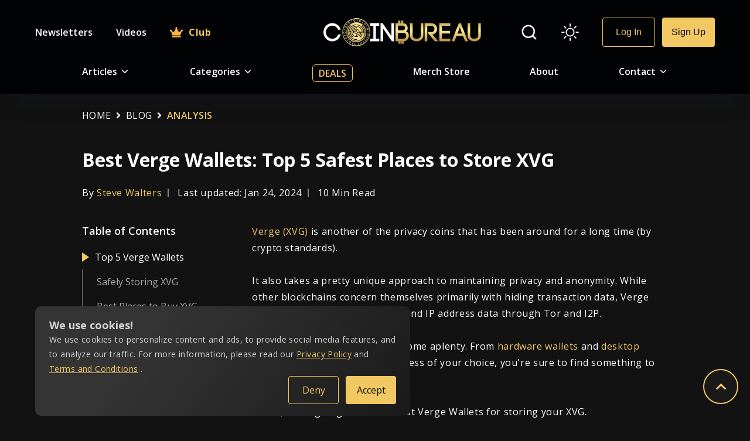

--- FILE ---
content_type: text/html; charset=utf-8
request_url: https://coinbureau.com/analysis/best-verge-wallets/
body_size: 22465
content:
<!DOCTYPE html><html lang="en-GB"><head><meta charSet="utf-8"/><meta name="viewport" content="width=device-width, initial-scale=1.0"/><link rel="preload" as="font"/><script async="" src="https://www.googletagmanager.com/gtag/js?id=G-D7T7RGZTEW"></script><script src="https://www.google.com/recaptcha/api.js?render=explicit" async="" defer=""></script><meta name="google-site-verification" content="V99yoHNWQvdIl6LWtydJHKjjoqsLlG7FJXEKikoOdHc"/><link rel="preload" href="/White.svg" as="image" fetchPriority="high"/><title>Best Verge Wallets: Top 5 Safest Places to Store XVG</title><meta name="robots" content="index, follow, max-image-preview:large, max-snippet:-1, max-video-preview:-1, NOODP, NOYDIR"/><link rel="canonical" href="https://coinbureau.com/analysis/best-verge-wallets/"/><meta name="description" content="We take a look at 5 of the safest places to store your Verge. We also give you some top tips in order to securely hodl XVG"/><meta name="author" content="Steve Walters"/><meta property="article:publisher" content="http://facebook.com/coinsbureau/"/><meta property="article:published_time" content="2019-01-01T00:00:00.000Z"/><meta property="article:modified_time" content="2024-08-20T06:31:16.929Z"/><meta property="og:locale" content="en_GB"/><meta property="og:type" content="article"/><meta property="og:site_name" content="Coin Bureau"/><meta property="og:url" content="https://coinbureau.com/analysis/best-verge-wallets/"/><meta property="og:title" content="Best Verge Wallets: Top 5 Safest Places to Store XVG"/><meta property="og:description" content="We take a look at 5 of the safest places to store your Verge. We also give you some top tips in order to securely hodl XVG"/><meta property="og:image" content="https://image.coinbureau.com/strapi/strapi_2018_12_best_Verge_Wallets_3977c5eab2.jpg"/><meta property="og:image:secure_url" content="https://image.coinbureau.com/strapi/strapi_2018_12_best_Verge_Wallets_3977c5eab2.jpg"/><meta property="og:image:width" content="900"/><meta property="og:image:height" content="600"/><meta name="twitter:card" content="summary_large_image"/><meta name="twitter:url" content="https://coinbureau.com/analysis/best-verge-wallets/"/><meta name="twitter:site" content="@coinbureau"/><meta name="twitter:title" content="Best Verge Wallets: Top 5 Safest Places to Store XVG"/><meta name="twitter:description" content="We take a look at 5 of the safest places to store your Verge. We also give you some top tips in order to securely hodl XVG"/><meta name="twitter:image" content="https://image.coinbureau.com/strapi/strapi_2018_12_best_Verge_Wallets_3977c5eab2.jpg"/><script type="application/ld+json">{"@context":"https://schema.org","@graph":[{"@type":"Article","@id":"https://coinbureau.com/analysis/best-verge-wallets/#article","isPartOf":{"@id":"https://coinbureau.com/analysis/best-verge-wallets/"},"author":[{"@type":"Person","name":"Steve Walters","description":"Steve has been writing for the financial markets for the past 7 years and during that time has developed a growing passion for cryptocurrencies.","jobTitle":"author","url":"https://coinbureau.com/author/stevecb/","sameAs":["https://www.facebook.com/groups/130341114298729/"],"knowsAbout":["Cryptocurrency, blockchain, NFTs, GameFi, Metaverse, editor, writer, traditional financial markets. "],"alumniOf":[{"@type":"Organization","Name":"Penn State University"}]}],"headline":"Best Verge Wallets: Top 5 Safest Places to Store XVG","datePublished":"2019-01-01T00:00:00.000Z","dateModified":"2024-01-24T06:27:16.504Z","mainEntityOfPage":{"@type":["WebPage"],"@id":"https://coinbureau.com/analysis/best-verge-wallets/"},"publisher":{"@type":"Organization","name":"Coin Bureau","url":"https://coinbureau.com/","logo":{"@type":"ImageObject","url":"https://image.coinbureau.com/public/coinbureau-logo.jpg","width":"1920","height":"1080"},"brand":"Coin Bureau","publishingPrinciples":"https://coinbureau.com/about/","sameAs":["https://twitter.com/coinbureau","https://www.youtube.com/channel/UCqK_GSMbpiV8spgD3ZGloSw","https://www.linkedin.com/company/coin-bureau"]},"image":{"@type":"ImageObject","url":"https://image.coinbureau.com/strapi/strapi_2018_12_best_Verge_Wallets_3977c5eab2.jpg","height":"600","width":"900"},"thumbnailUrl":"https://image.coinbureau.com/strapi/strapi_2018_12_best_Verge_Wallets_3977c5eab2.jpg","keywords":["Best Verge wallets"," Verge wallets"," Verge cryptocurrency wallets"," Secure Verge wallets"," Verge wallet reviews"," Verge wallet options"," Top Verge wallet choices"," Verge wallet comparison"," Verge wallet features"," Best mobile Verge wallets"," Verge desktop wallets"," Verge paper wallets"," Hardware wallets for Verge"," Verge wallet setup"," Verge wallet security"," Verge wallet encryption"," Private key protection for Verge"," Verge wallet user interface"," Verge wallet ease of use"," Verge wallet backup methods"," Multi-platform Verge wallets"," Verge wallet fees"," Verge wallet staking options"," Verge wallet compatibility"," Verge wallet app reviews"," Verge wallet cold storage"," Verge wallet hot storage"," Best Verge wallet for beginners"," Verge wallet for advanced users"," Verge wallet tips and tricks"],"articleSection":"Analysis","inLanguage":"en-GB"},{"@type":"BreadcrumbList","@id":"https://coinbureau.com/analysis/best-verge-wallets/#breadcrumb","itemListElement":[{"@type":"ListItem","position":1,"name":"Home","item":"https://coinbureau.com/"},{"@type":"ListItem","position":2,"name":"Blog","item":"https://coinbureau.com/blog/"},{"@type":"ListItem","position":3,"name":"Analysis","item":"https://coinbureau.com/category/analysis/"}]}]}</script><meta name="next-head-count" content="32"/><style>
          :root {
            --color-primary: #fff;
            --color-background: #121212;
            --top-nav-color: #010203;
            --footer-color: #010203;
            --footer-email-input-box-color: #191919;
            --input-box-color: #191919;
            --top-nav-box-shadow: 0px 8px 18px -6px rgba(24, 39, 75, 0.12),
              0px 12px 42px -4px rgba(24, 39, 75, 0.12);
            --primary-btn-background-color: #f2c862;
            --affiliate-link-color: #f2c862;
            --primary-btn-text-color: #010203;
            --primary-input-section-color: #191919;
            --primary-btn-hover-background-color: #eeb834;
            --secondary-btn-background-color: #010203;
            --secondary-btn-text-color: #f2c862;
            --secondary-btn-hover-background-color: #f2c86220;
            --tertiary-btn-background-color: #010203;
            --tertiary-btn-text-color: #f2c862;
            --service-card-gradient-color-one: #ffffff1f;
            --service-card-gradient-color-two: #ffffff00;
            --primary-description-color: #ffffffcc;
            --offers-tag-backgroud-color: #f2c86233;
            --offers-text-color: #f2c862;
            --coin-border-color: #ffffff33;
            --pagination-button-color: #ffffff60;
            --deals-cards-color: #191919;
            --deals-search-color: #ffffff;
            --deals-dropdown-border-color: rgba(242, 200, 98, 0.2);
            --deals-dropdown-background-color: #ffffff;
            --deals-dropdown-list-color: #ffffff;
            --deals-dropdown-list-hover-color: #f2c862;
            --color-description: #ffffff80;
            --color-scrollbar-track: #ffffff4d;
            --binance-card-background-color: linear-gradient(
              126.6deg,
              rgba(255, 255, 255, 0.12) 28.69%,
              rgba(255, 255, 255, 0) 100%
            );
            --table-data-color: #12121230;
            --table-border-color: #f2c86240;
            --email-autofill-color: #191919;
            --newsletter-gradient: linear-gradient(
              126.6deg,
              rgba(255, 255, 255, 0.12) 28.69%,
              rgba(255, 255, 255, 0) 100%
            );
            --contact-paragraph: #ffffff;
            --about-us-paragraph-color: #ffffffb2;
            --color-card-background: #222222ba;
            --color-card-background-hover: #27272785;
            --error-message: #f82d2d;
            --success-message: #1aab03;
            --faq-answer-color: rgba(255, 255, 255, 0.8);
            --footer-border-bottom-color: linear-gradient(
              90.01deg,
              #f2c85b 1.57%,
              #dcc872 99.24%
            );
            --table-odd-row-background: linear-gradient(to right, #ffffff12, #ffffff00);
            --table-even-row-background: #12121230;
            --cookie-card-gradient: linear-gradient(
              126.6deg,
              #343434 28.69%,
              #1a1a1a 100%
            );
            --link-color: #f2c862;
          }
          
            
          </style><link rel="shortcut icon" href="/favicon.ico"/><link rel="icon" type="image/x-icon" href="/favicon.ico"/><link rel="mask-icon" href="https://image.coinbureau.com/public/svg-logo.svg" color="#946A09"/><meta name="robots" content="index, follow, max-image-preview:large, max-snippet:-1, max-video-preview:-1, NOODP, NOYDIR"/><meta name="ahrefs-site-verification" content="abbaedaab0bbaf63aa05ec1b0750977e91cfae139ecd8c90ee36ac689112eee3"/><meta property="og:locale" content="en_GB"/><meta property="og:type" content="website"/><meta property="og:site_name" content="Coin Bureau"/><meta property="og:image" content="https://image.coinbureau.com/public/coinbureau-logo.jpg"/><meta property="og:image:secure_url" content="https://image.coinbureau.com/public/coinbureau-logo.jpg"/><meta property="og:image:width" content="1440"/><meta property="og:image:height" content="864"/><meta name="twitter:card" content="summary_large_image"/><meta name="twitter:image" content="https://image.coinbureau.com/public/coinbureau-logo.jpg"/><meta name="twitter:site" content="@coinbureau"/><link rel="preload" href="/_next/static/media/3d9ea938b6afa941-s.p.woff2" as="font" type="font/woff2" crossorigin="anonymous" data-next-font="size-adjust"/><link rel="preload" href="/_next/static/css/14e9bb9efc7b50b6.css" as="style"/><link rel="stylesheet" href="/_next/static/css/14e9bb9efc7b50b6.css" data-n-g=""/><link rel="preload" href="/_next/static/css/565ffab0e0fffbf3.css" as="style"/><link rel="stylesheet" href="/_next/static/css/565ffab0e0fffbf3.css" data-n-p=""/><noscript data-n-css=""></noscript><script defer="" nomodule="" src="/_next/static/chunks/polyfills-c67a75d1b6f99dc8.js"></script><script src="/_next/static/chunks/webpack-c62c69196487f87f.js" defer=""></script><script src="/_next/static/chunks/framework-4075cc73238c127f.js" defer=""></script><script src="/_next/static/chunks/main-9d299e129fbe6870.js" defer=""></script><script src="/_next/static/chunks/pages/_app-e4c66ea5e268e549.js" defer=""></script><script src="/_next/static/chunks/1a48c3c1-f9d88dc7d8bb913f.js" defer=""></script><script src="/_next/static/chunks/9755-f1732716ff95e1e0.js" defer=""></script><script src="/_next/static/chunks/5935-01c938323ead8e5b.js" defer=""></script><script src="/_next/static/chunks/6396-df0da23d65aa3994.js" defer=""></script><script src="/_next/static/chunks/pages/%5Bcategory%5D/%5Barticle%5D-90b942a3f3050c4b.js" defer=""></script><script src="/_next/static/vDgqsumi--qTSFU58VGPL/_buildManifest.js" defer=""></script><script src="/_next/static/vDgqsumi--qTSFU58VGPL/_ssgManifest.js" defer=""></script></head><body><script>(function() {
	function(){let o=function(){let o=window.localStorage.getItem("theme");if("string"==typeof o)return o;let r=window.matchMedia("(prefers-color-scheme: light)"),e="boolean"==typeof r.matches;return e&&r.matches?"light":"dark"}(),r=document.documentElement;r.style.setProperty("--initial-color-mode",o),"light"===o&&document.documentElement.setAttribute("data-theme","light")}
	setInitialColorMode();
})()
</script><div id="__next"><main class="__className_ea17e2"><div class="Layout_mainDiv__h065T"><div class="Layout_nav__u12Hm" style="pointer-events:auto"><div class="Layout_showNav__bH5vJ"><div class="Layout_navDesktop__vrRID"><div class="TopNav_mainDiv__cuKYv"><nav class="TopNav_nav__zY_6d"><div class="TopNav_topBar__tch_k"><div class="TopNav_leftDiv__BEVjX"><a href="/newsletters/"><div class="TopNav_itemUpDiv__gZtnp">Newsletters</div></a><a href="/videos/"><div class="TopNav_itemUpDiv__gZtnp">Videos</div></a><a href="https://hub.coinbureau.com/research-feed/" class="TopNav_clubNavDiv__2u8BC"><div class="TopNav_club__7aob_"><svg stroke="currentColor" fill="currentColor" stroke-width="0" viewBox="0 0 640 512" class="TopNav_clubIcon__9cpnw" height="1em" width="1em" xmlns="http://www.w3.org/2000/svg"><path d="M528 448H112c-8.8 0-16 7.2-16 16v32c0 8.8 7.2 16 16 16h416c8.8 0 16-7.2 16-16v-32c0-8.8-7.2-16-16-16zm64-320c-26.5 0-48 21.5-48 48 0 7.1 1.6 13.7 4.4 19.8L476 239.2c-15.4 9.2-35.3 4-44.2-11.6L350.3 85C361 76.2 368 63 368 48c0-26.5-21.5-48-48-48s-48 21.5-48 48c0 15 7 28.2 17.7 37l-81.5 142.6c-8.9 15.6-28.9 20.8-44.2 11.6l-72.3-43.4c2.7-6 4.4-12.7 4.4-19.8 0-26.5-21.5-48-48-48S0 149.5 0 176s21.5 48 48 48c2.6 0 5.2-.4 7.7-.8L128 416h384l72.3-192.8c2.5.4 5.1.8 7.7.8 26.5 0 48-21.5 48-48s-21.5-48-48-48z"></path></svg> Club</div></a></div><div class="TopNav_logoDiv__e2pGB"><a href="/"><img alt="Coin Bureau" fetchPriority="high" decoding="async" data-nimg="fill" style="position:absolute;height:100%;width:100%;left:0;top:0;right:0;bottom:0;object-fit:contain;color:transparent" src="/White.svg"/></a></div><div class="TopNav_rightDiv__YqPDt"><div><div class="TopNav_searchDiv__0JIlC"><svg stroke="currentColor" fill="none" stroke-width="2" viewBox="0 0 24 24" stroke-linecap="round" stroke-linejoin="round" class="TopNav_searchIcon__LOoxf" height="1em" width="1em" xmlns="http://www.w3.org/2000/svg"><circle cx="11" cy="11" r="8"></circle><line x1="21" y1="21" x2="16.65" y2="16.65"></line></svg><div class="TopNav_searchBarHide__AOdnA false"><div class="SearchNav_mainDiv__IuIL5"><div class="SearchNav_searchDiv__AIZsz"><div class="SearchNav_searchBar__3BumA"><div class="SearchNav_searchIconDiv__eKLY3"><svg stroke="currentColor" fill="none" stroke-width="2" viewBox="0 0 24 24" stroke-linecap="round" stroke-linejoin="round" class="SearchNav_searchIcon__YsNmW" height="1em" width="1em" xmlns="http://www.w3.org/2000/svg"><circle cx="11" cy="11" r="8"></circle><line x1="21" y1="21" x2="16.65" y2="16.65"></line></svg></div><div class="SearchNav_searchInputDiv__8DVdO"><input type="text" placeholder="Search"/></div></div></div></div></div></div></div><div class="TopNav_colorModeDiv__g7TCr"></div></div></div><div class="TopNav_bottomBar__ZZ0uu"><div class="TopNav_itemDiv__K2xqP"><span style="padding-right:5px"> Articles </span> <svg stroke="currentColor" fill="currentColor" stroke-width="0" viewBox="0 0 512 512" class="TopNav_downArrow__Zjwgv" height="1em" width="1em" xmlns="http://www.w3.org/2000/svg"><path d="M256 294.1L383 167c9.4-9.4 24.6-9.4 33.9 0s9.3 24.6 0 34L273 345c-9.1 9.1-23.7 9.3-33.1.7L95 201.1c-4.7-4.7-7-10.9-7-17s2.3-12.3 7-17c9.4-9.4 24.6-9.4 33.9 0l127.1 127z"></path></svg><div class="TopNav_dropdownMenu__oM2UD"><div class="ArticlesNav_mainDiv__5f2w5"><div class="ArticlesNav_articleDropdown__Z6lQf"><div class="ArticlesNav_leftDiv__oBfAd"><div class="ArticlesNav_articleListHeader__ktWmE">Top Resources</div><div><a href="/services/crypto-tax-software/"><div class="ArticlesNav_articleList__NCViH">Best Crypto Tax Software in 2026: Top 7 Tax Tools for Crypto</div></a></div><div><a href="/review/top-crypto-telegram-channels/"><div class="ArticlesNav_articleList__NCViH">The Top 10 Best Crypto Telegram Channels</div></a></div><div><a href="/analysis/top-crypto-youtubers/"><div class="ArticlesNav_articleList__NCViH">10 Best Crypto YouTube Channels to Watch in 2026</div></a></div><div><a href="/analysis/best-hardware-wallets/"><div class="ArticlesNav_articleList__NCViH">5 Best Hardware Wallets for 2026: Top Crypto Wallets Reviewed!</div></a></div><div class="ArticlesNav_articleListFooter__G_j3a"><a href="/category/analysis/">VIEW ALL TOP RESOURCES   <svg stroke="currentColor" fill="currentColor" stroke-width="0" viewBox="0 0 1024 1024" height="1em" width="1em" xmlns="http://www.w3.org/2000/svg"><path d="M869 487.8L491.2 159.9c-2.9-2.5-6.6-3.9-10.5-3.9h-88.5c-7.4 0-10.8 9.2-5.2 14l350.2 304H152c-4.4 0-8 3.6-8 8v60c0 4.4 3.6 8 8 8h585.1L386.9 854c-5.6 4.9-2.2 14 5.2 14h91.5c1.9 0 3.8-.7 5.2-2L869 536.2a32.07 32.07 0 0 0 0-48.4z"></path></svg></a></div></div><div class="ArticlesNav_middleDiv___HaHN"><div class="ArticlesNav_articleListHeader__ktWmE">Beginner Education</div><div><a href="/education/what-is-bitcoin/"><div class="ArticlesNav_articleList__NCViH">What is Bitcoin? A Simple Explanation</div></a></div><div><a href="/education/what-is-ethereum/"><div class="ArticlesNav_articleList__NCViH">Ethereum 101: The Ultimate Guide to Understanding Ethereum</div></a></div><div><a href="/education/what-is-blockchain-technology/"><div class="ArticlesNav_articleList__NCViH">What is Blockchain in Simple Terms?</div></a></div><div><a href="/education/ethereum-smart-contracts/"><div class="ArticlesNav_articleList__NCViH">What is a Smart Contract? Contracts on the Blockchain!</div></a></div><div class="ArticlesNav_articleListFooter__G_j3a"><a href="/category/education/">VIEW ALL BEGINNER EDUCATION   <svg stroke="currentColor" fill="currentColor" stroke-width="0" viewBox="0 0 1024 1024" height="1em" width="1em" xmlns="http://www.w3.org/2000/svg"><path d="M869 487.8L491.2 159.9c-2.9-2.5-6.6-3.9-10.5-3.9h-88.5c-7.4 0-10.8 9.2-5.2 14l350.2 304H152c-4.4 0-8 3.6-8 8v60c0 4.4 3.6 8 8 8h585.1L386.9 854c-5.6 4.9-2.2 14 5.2 14h91.5c1.9 0 3.8-.7 5.2-2L869 536.2a32.07 32.07 0 0 0 0-48.4z"></path></svg></a></div></div><div class="ArticlesNav_rightDiv__zdOOn"><div class="ArticlesNav_articleListHeader__ktWmE">Hot Reviews</div><div><a href="/review/binance/"><div class="ArticlesNav_articleList__NCViH">Binance Review 2026: Pros &amp; Cons and In-Depth Exchange Overview</div></a></div><div><a href="/review/okx/"><div class="ArticlesNav_articleList__NCViH">OKX Review 2026: Powerful All-In-One Crypto Exchange!</div></a></div><div><a href="/review/trezor-models-compared/"><div class="ArticlesNav_articleList__NCViH">Trezor Review: Trezor One Vs Trezor Model T, Which is Best for You?</div></a></div><div><a href="/review/koinly-review/"><div class="ArticlesNav_articleList__NCViH">Koinly Review 2026: Crypto Tax Made Easy!</div></a></div><div class="ArticlesNav_articleListFooter__G_j3a"><a href="/category/review/">VIEW ALL HOT REVIEWS   <svg stroke="currentColor" fill="currentColor" stroke-width="0" viewBox="0 0 1024 1024" height="1em" width="1em" xmlns="http://www.w3.org/2000/svg"><path d="M869 487.8L491.2 159.9c-2.9-2.5-6.6-3.9-10.5-3.9h-88.5c-7.4 0-10.8 9.2-5.2 14l350.2 304H152c-4.4 0-8 3.6-8 8v60c0 4.4 3.6 8 8 8h585.1L386.9 854c-5.6 4.9-2.2 14 5.2 14h91.5c1.9 0 3.8-.7 5.2-2L869 536.2a32.07 32.07 0 0 0 0-48.4z"></path></svg></a></div></div></div></div></div></div><div class="TopNav_itemDiv__K2xqP"><span style="padding-right:5px">Categories </span> <svg stroke="currentColor" fill="currentColor" stroke-width="0" viewBox="0 0 512 512" class="TopNav_downArrow__Zjwgv" height="1em" width="1em" xmlns="http://www.w3.org/2000/svg"><path d="M256 294.1L383 167c9.4-9.4 24.6-9.4 33.9 0s9.3 24.6 0 34L273 345c-9.1 9.1-23.7 9.3-33.1.7L95 201.1c-4.7-4.7-7-10.9-7-17s2.3-12.3 7-17c9.4-9.4 24.6-9.4 33.9 0l127.1 127z"></path></svg><div class="TopNav_dropdownMenu__oM2UD"><div class="CategoriesNav_mainDiv__k_L3O"><div class="CategoriesNav_categoryDropdown__4gqKl"><div class="CategoriesNav_categoryDiv__ZsHs1"><a href="/blog/"><div class="CategoriesNav_categoryList__uEIAe"><div class="CategoriesNav_name__P8czP">All Categories</div><div class="CategoriesNav_description__YxurQ">Learn everything you need to know</div></div></a></div><div class="CategoriesNav_categoryDiv__ZsHs1"><a href="/category/education/"><div class="CategoriesNav_categoryList__uEIAe"><div class="CategoriesNav_name__P8czP">Education</div><div class="CategoriesNav_description__YxurQ">Blockchain and crypto education is where it all starts.</div></div></a></div><div class="CategoriesNav_categoryDiv__ZsHs1"><a href="/category/defi/"><div class="CategoriesNav_categoryList__uEIAe"><div class="CategoriesNav_name__P8czP">DeFi</div><div class="CategoriesNav_description__YxurQ">DeFi, or decentralized finance, is working to replace centralized traditional finance.</div></div></a></div><div class="CategoriesNav_categoryDiv__ZsHs1"><a href="/category/adoption/"><div class="CategoriesNav_categoryList__uEIAe"><div class="CategoriesNav_name__P8czP">Adoption</div><div class="CategoriesNav_description__YxurQ">Cryptocurrency adoption is needed to make these digital assets go mainstream.</div></div></a></div><div class="CategoriesNav_categoryDiv__ZsHs1"><a href="/category/review/"><div class="CategoriesNav_categoryList__uEIAe"><div class="CategoriesNav_name__P8czP">Reviews</div><div class="CategoriesNav_description__YxurQ">Loads of cryptocurrency and blockchain project reviews for your education.</div></div></a></div><div class="CategoriesNav_categoryDiv__ZsHs1"><a href="/category/guides/"><div class="CategoriesNav_categoryList__uEIAe"><div class="CategoriesNav_name__P8czP">Guides</div><div class="CategoriesNav_description__YxurQ">Our blockchain guides will help you find your way through exchanges, tools, and other crypto apps.</div></div></a></div><div class="CategoriesNav_categoryDiv__ZsHs1"><a href="/category/trading/"><div class="CategoriesNav_categoryList__uEIAe"><div class="CategoriesNav_name__P8czP">Trading</div><div class="CategoriesNav_description__YxurQ">Crypto trading is a great way to get involved in the blockchain revolution.</div></div></a></div><div class="CategoriesNav_categoryDiv__ZsHs1"><a href="/category/mining/"><div class="CategoriesNav_categoryList__uEIAe"><div class="CategoriesNav_name__P8czP">Mining</div><div class="CategoriesNav_description__YxurQ">Learn everything you need to know about crypto mining</div></div></a></div><div class="CategoriesNav_categoryDiv__ZsHs1"><a href="/category/news/"><div class="CategoriesNav_categoryList__uEIAe"><div class="CategoriesNav_name__P8czP">News</div><div class="CategoriesNav_description__YxurQ">Crypto markets move fast. Let us keep you up to date with our detailed crypto news coverage.</div></div></a></div></div></div></div></div><div class="TopNav_itemDealDiv__x1mWc"><a href="/deals/">Deals</a></div><div class="TopNav_itemDiv__K2xqP"><a href="https://store.coinbureau.com/" target="_blank " id="merch_store_id" aria-label="go to store">Merch Store</a></div><div class="TopNav_itemDiv__K2xqP"><a href="/about/">About</a></div><div class="TopNav_itemDiv__K2xqP"><span style="padding-right:5px">Contact </span> <svg stroke="currentColor" fill="currentColor" stroke-width="0" viewBox="0 0 512 512" class="TopNav_downArrow__Zjwgv" height="1em" width="1em" xmlns="http://www.w3.org/2000/svg"><path d="M256 294.1L383 167c9.4-9.4 24.6-9.4 33.9 0s9.3 24.6 0 34L273 345c-9.1 9.1-23.7 9.3-33.1.7L95 201.1c-4.7-4.7-7-10.9-7-17s2.3-12.3 7-17c9.4-9.4 24.6-9.4 33.9 0l127.1 127z"></path></svg><div class="TopNav_dropdownMenu__oM2UD"><div class="ContactNav_mainDiv__eUxZW"><div class="ContactNav_categoryDropdown__o_rtO"><div class="ContactNav_categoryDiv__YNMEe"><a href="/contact/"><div class="ContactNav_categoryList__Mgkzz"><div class="ContactNav_name__TPrgg">General Inquiries</div><div class="ContactNav_description__TEgtb">Have questions? Feel free to reach out and we’ll be in touch</div></div></a></div><div class="ContactNav_categoryDiv__YNMEe"><a href="/careers/"><div class="ContactNav_categoryList__Mgkzz"><div class="ContactNav_name__TPrgg">Work  With Us</div><div class="ContactNav_description__TEgtb">Are you crypto-obsessed like us and want to share your Knowledge with the world? Check out our job postings or drop us a CV</div></div></a></div><div class="ContactNav_categoryDiv__YNMEe"><a href="/write-for-us/"><div class="ContactNav_categoryList__Mgkzz"><div class="ContactNav_name__TPrgg">Write For Us</div><div class="ContactNav_description__TEgtb">Want to put your penmanship to the test in the dynamic world of crypto? We’d love to hear from you!</div></div></a></div><div class="ContactNav_categoryDiv__YNMEe"><a href="/press-release-inquiry/"><div class="ContactNav_categoryList__Mgkzz"><div class="ContactNav_name__TPrgg">Press Release Inquiry</div><div class="ContactNav_description__TEgtb">Have some exciting news &amp; developments to share with our community? Inquire about Press Release services here!</div></div></a></div><div class="ContactNav_categoryDiv__YNMEe"><a href="/review-inquiry/"><div class="ContactNav_categoryList__Mgkzz"><div class="ContactNav_name__TPrgg">Review Inquiry</div><div class="ContactNav_description__TEgtb">Building an exciting project that you want to share with the world? Let us review it and spread the word!</div></div></a></div><div class="ContactNav_categoryDiv__YNMEe"><a href="/content-update-request/"><div class="ContactNav_categoryList__Mgkzz"><div class="ContactNav_name__TPrgg">Content Update Request</div><div class="ContactNav_description__TEgtb">One of our articles in need of a refresh &amp; update? Give us a shout!</div></div></a></div></div></div></div></div></div></nav></div></div><div class="Layout_navTablet__gBz6X"><div class="TopNavTablet_mainDiv__LP0Kw"><nav class="TopNavTablet_nav__9vA1l"><div class="TopNavTablet_topBar__sM_eh"><div class="TopNavTablet_leftDiv__SgTIN"><div class="TopNavTablet_hamburgerDiv__9JRZf"><svg stroke="currentColor" fill="currentColor" stroke-width="0" viewBox="0 0 512 512" class="TopNavTablet_hamburgerIcon__YtAoX" height="1em" width="1em" xmlns="http://www.w3.org/2000/svg"><path d="M32 96v64h448V96H32zm0 128v64h448v-64H32zm0 128v64h448v-64H32z"></path></svg></div><div class="TopNavTablet_menuBarHide___XJeu false"><div class="MenuBar_menuDropdown__OJHj1"><div><div class="MenuBar_topDiv__cPZ6f"><div class="MenuBar_searchBar__vWWHZ"><div class="SearchNavTablet_mainDiv__sHvLd"><div class="SearchNavTablet_searchDiv__SB0ay"><form><div class="SearchNavTablet_searchBar__sNJqX"><div class="SearchNavTablet_searchIconDiv__F51w_"><svg stroke="currentColor" fill="none" stroke-width="2" viewBox="0 0 24 24" stroke-linecap="round" stroke-linejoin="round" class="SearchNavTablet_searchIcon__1kmAm" height="1em" width="1em" xmlns="http://www.w3.org/2000/svg"><circle cx="11" cy="11" r="8"></circle><line x1="21" y1="21" x2="16.65" y2="16.65"></line></svg></div><div class="SearchNavTablet_searchInputDiv__CUMRP"><input type="text" placeholder="Search"/></div></div></form></div></div></div><div class="MenuBar_colorModeDiv__mW5rW"><svg stroke="currentColor" fill="currentColor" stroke-width="0" viewBox="0 0 16 16" class="MenuBar_modeIcon__iFETf" height="1em" width="1em" xmlns="http://www.w3.org/2000/svg"><path d="M8 11a3 3 0 1 1 0-6 3 3 0 0 1 0 6zm0 1a4 4 0 1 0 0-8 4 4 0 0 0 0 8zM8 0a.5.5 0 0 1 .5.5v2a.5.5 0 0 1-1 0v-2A.5.5 0 0 1 8 0zm0 13a.5.5 0 0 1 .5.5v2a.5.5 0 0 1-1 0v-2A.5.5 0 0 1 8 13zm8-5a.5.5 0 0 1-.5.5h-2a.5.5 0 0 1 0-1h2a.5.5 0 0 1 .5.5zM3 8a.5.5 0 0 1-.5.5h-2a.5.5 0 0 1 0-1h2A.5.5 0 0 1 3 8zm10.657-5.657a.5.5 0 0 1 0 .707l-1.414 1.415a.5.5 0 1 1-.707-.708l1.414-1.414a.5.5 0 0 1 .707 0zm-9.193 9.193a.5.5 0 0 1 0 .707L3.05 13.657a.5.5 0 0 1-.707-.707l1.414-1.414a.5.5 0 0 1 .707 0zm9.193 2.121a.5.5 0 0 1-.707 0l-1.414-1.414a.5.5 0 0 1 .707-.707l1.414 1.414a.5.5 0 0 1 0 .707zM4.464 4.465a.5.5 0 0 1-.707 0L2.343 3.05a.5.5 0 1 1 .707-.707l1.414 1.414a.5.5 0 0 1 0 .708z"></path></svg></div></div><a href="#articleNav"><div class="MenuBar_menuBarDiv__9CIru"><div class="MenuBar_menuBarList__wtSfT"><div class="MenuBar_name__R_85z"><span style="padding-right:5px"> Articles </span> <svg stroke="currentColor" fill="currentColor" stroke-width="0" viewBox="0 0 512 512" class="MenuBar_downArrow__cMRw0" height="1em" width="1em" xmlns="http://www.w3.org/2000/svg"><path d="M256 294.1L383 167c9.4-9.4 24.6-9.4 33.9 0s9.3 24.6 0 34L273 345c-9.1 9.1-23.7 9.3-33.1.7L95 201.1c-4.7-4.7-7-10.9-7-17s2.3-12.3 7-17c9.4-9.4 24.6-9.4 33.9 0l127.1 127z"></path></svg></div></div></div></a><div class="MenuBar_inactiveDropdownMenu__2r0f2" id="articleNav"><div class="ArticlesNav_mainDiv__5f2w5"><div class="ArticlesNav_articleDropdown__Z6lQf"><div class="ArticlesNav_leftDiv__oBfAd"><div class="ArticlesNav_articleListHeader__ktWmE">Top Resources</div><div><a href="/services/crypto-tax-software/"><div class="ArticlesNav_articleList__NCViH">Best Crypto Tax Software in 2026: Top 7 Tax Tools for Crypto</div></a></div><div><a href="/review/top-crypto-telegram-channels/"><div class="ArticlesNav_articleList__NCViH">The Top 10 Best Crypto Telegram Channels</div></a></div><div><a href="/analysis/top-crypto-youtubers/"><div class="ArticlesNav_articleList__NCViH">10 Best Crypto YouTube Channels to Watch in 2026</div></a></div><div><a href="/analysis/best-hardware-wallets/"><div class="ArticlesNav_articleList__NCViH">5 Best Hardware Wallets for 2026: Top Crypto Wallets Reviewed!</div></a></div><div class="ArticlesNav_articleListFooter__G_j3a"><a href="/category/analysis/">VIEW ALL TOP RESOURCES   <svg stroke="currentColor" fill="currentColor" stroke-width="0" viewBox="0 0 1024 1024" height="1em" width="1em" xmlns="http://www.w3.org/2000/svg"><path d="M869 487.8L491.2 159.9c-2.9-2.5-6.6-3.9-10.5-3.9h-88.5c-7.4 0-10.8 9.2-5.2 14l350.2 304H152c-4.4 0-8 3.6-8 8v60c0 4.4 3.6 8 8 8h585.1L386.9 854c-5.6 4.9-2.2 14 5.2 14h91.5c1.9 0 3.8-.7 5.2-2L869 536.2a32.07 32.07 0 0 0 0-48.4z"></path></svg></a></div></div><div class="ArticlesNav_middleDiv___HaHN"><div class="ArticlesNav_articleListHeader__ktWmE">Beginner Education</div><div><a href="/education/what-is-bitcoin/"><div class="ArticlesNav_articleList__NCViH">What is Bitcoin? A Simple Explanation</div></a></div><div><a href="/education/what-is-ethereum/"><div class="ArticlesNav_articleList__NCViH">Ethereum 101: The Ultimate Guide to Understanding Ethereum</div></a></div><div><a href="/education/what-is-blockchain-technology/"><div class="ArticlesNav_articleList__NCViH">What is Blockchain in Simple Terms?</div></a></div><div><a href="/education/ethereum-smart-contracts/"><div class="ArticlesNav_articleList__NCViH">What is a Smart Contract? Contracts on the Blockchain!</div></a></div><div class="ArticlesNav_articleListFooter__G_j3a"><a href="/category/education/">VIEW ALL BEGINNER EDUCATION   <svg stroke="currentColor" fill="currentColor" stroke-width="0" viewBox="0 0 1024 1024" height="1em" width="1em" xmlns="http://www.w3.org/2000/svg"><path d="M869 487.8L491.2 159.9c-2.9-2.5-6.6-3.9-10.5-3.9h-88.5c-7.4 0-10.8 9.2-5.2 14l350.2 304H152c-4.4 0-8 3.6-8 8v60c0 4.4 3.6 8 8 8h585.1L386.9 854c-5.6 4.9-2.2 14 5.2 14h91.5c1.9 0 3.8-.7 5.2-2L869 536.2a32.07 32.07 0 0 0 0-48.4z"></path></svg></a></div></div><div class="ArticlesNav_rightDiv__zdOOn"><div class="ArticlesNav_articleListHeader__ktWmE">Hot Reviews</div><div><a href="/review/binance/"><div class="ArticlesNav_articleList__NCViH">Binance Review 2026: Pros &amp; Cons and In-Depth Exchange Overview</div></a></div><div><a href="/review/okx/"><div class="ArticlesNav_articleList__NCViH">OKX Review 2026: Powerful All-In-One Crypto Exchange!</div></a></div><div><a href="/review/trezor-models-compared/"><div class="ArticlesNav_articleList__NCViH">Trezor Review: Trezor One Vs Trezor Model T, Which is Best for You?</div></a></div><div><a href="/review/koinly-review/"><div class="ArticlesNav_articleList__NCViH">Koinly Review 2026: Crypto Tax Made Easy!</div></a></div><div class="ArticlesNav_articleListFooter__G_j3a"><a href="/category/review/">VIEW ALL HOT REVIEWS   <svg stroke="currentColor" fill="currentColor" stroke-width="0" viewBox="0 0 1024 1024" height="1em" width="1em" xmlns="http://www.w3.org/2000/svg"><path d="M869 487.8L491.2 159.9c-2.9-2.5-6.6-3.9-10.5-3.9h-88.5c-7.4 0-10.8 9.2-5.2 14l350.2 304H152c-4.4 0-8 3.6-8 8v60c0 4.4 3.6 8 8 8h585.1L386.9 854c-5.6 4.9-2.2 14 5.2 14h91.5c1.9 0 3.8-.7 5.2-2L869 536.2a32.07 32.07 0 0 0 0-48.4z"></path></svg></a></div></div></div></div></div><a href="#categoryNav"><div class="MenuBar_menuBarDiv__9CIru"><div class="MenuBar_menuBarList__wtSfT"><div class="MenuBar_name__R_85z"><span style="padding-right:5px"> Categories </span> <svg stroke="currentColor" fill="currentColor" stroke-width="0" viewBox="0 0 512 512" class="MenuBar_downArrow__cMRw0" height="1em" width="1em" xmlns="http://www.w3.org/2000/svg"><path d="M256 294.1L383 167c9.4-9.4 24.6-9.4 33.9 0s9.3 24.6 0 34L273 345c-9.1 9.1-23.7 9.3-33.1.7L95 201.1c-4.7-4.7-7-10.9-7-17s2.3-12.3 7-17c9.4-9.4 24.6-9.4 33.9 0l127.1 127z"></path></svg></div></div></div></a><div class="MenuBar_inactiveDropdownMenu__2r0f2" id="categoryNav"><div class="CategoriesNav_mainDiv__k_L3O"><div class="CategoriesNav_categoryDropdown__4gqKl"><div class="CategoriesNav_categoryDiv__ZsHs1"><a href="/blog/"><div class="CategoriesNav_categoryList__uEIAe"><div class="CategoriesNav_name__P8czP">All Categories</div><div class="CategoriesNav_description__YxurQ">Learn everything you need to know</div></div></a></div><div class="CategoriesNav_categoryDiv__ZsHs1"><a href="/category/education/"><div class="CategoriesNav_categoryList__uEIAe"><div class="CategoriesNav_name__P8czP">Education</div><div class="CategoriesNav_description__YxurQ">Blockchain and crypto education is where it all starts.</div></div></a></div><div class="CategoriesNav_categoryDiv__ZsHs1"><a href="/category/defi/"><div class="CategoriesNav_categoryList__uEIAe"><div class="CategoriesNav_name__P8czP">DeFi</div><div class="CategoriesNav_description__YxurQ">DeFi, or decentralized finance, is working to replace centralized traditional finance.</div></div></a></div><div class="CategoriesNav_categoryDiv__ZsHs1"><a href="/category/adoption/"><div class="CategoriesNav_categoryList__uEIAe"><div class="CategoriesNav_name__P8czP">Adoption</div><div class="CategoriesNav_description__YxurQ">Cryptocurrency adoption is needed to make these digital assets go mainstream.</div></div></a></div><div class="CategoriesNav_categoryDiv__ZsHs1"><a href="/category/review/"><div class="CategoriesNav_categoryList__uEIAe"><div class="CategoriesNav_name__P8czP">Reviews</div><div class="CategoriesNav_description__YxurQ">Loads of cryptocurrency and blockchain project reviews for your education.</div></div></a></div><div class="CategoriesNav_categoryDiv__ZsHs1"><a href="/category/guides/"><div class="CategoriesNav_categoryList__uEIAe"><div class="CategoriesNav_name__P8czP">Guides</div><div class="CategoriesNav_description__YxurQ">Our blockchain guides will help you find your way through exchanges, tools, and other crypto apps.</div></div></a></div><div class="CategoriesNav_categoryDiv__ZsHs1"><a href="/category/trading/"><div class="CategoriesNav_categoryList__uEIAe"><div class="CategoriesNav_name__P8czP">Trading</div><div class="CategoriesNav_description__YxurQ">Crypto trading is a great way to get involved in the blockchain revolution.</div></div></a></div><div class="CategoriesNav_categoryDiv__ZsHs1"><a href="/category/mining/"><div class="CategoriesNav_categoryList__uEIAe"><div class="CategoriesNav_name__P8czP">Mining</div><div class="CategoriesNav_description__YxurQ">Learn everything you need to know about crypto mining</div></div></a></div><div class="CategoriesNav_categoryDiv__ZsHs1"><a href="/category/news/"><div class="CategoriesNav_categoryList__uEIAe"><div class="CategoriesNav_name__P8czP">News</div><div class="CategoriesNav_description__YxurQ">Crypto markets move fast. Let us keep you up to date with our detailed crypto news coverage.</div></div></a></div></div></div></div><div class="MenuBar_menuBarDiv__9CIru"><div class="MenuBar_menuBarList__wtSfT MenuBar_itemDealDiv__9HBRA"><a href="/deals/" id=""><div class="MenuBar_name__R_85z">Deals</div></a></div></div><div class="MenuBar_menuBarDiv__9CIru"><div class="MenuBar_menuBarList__wtSfT false"><a href="https://store.coinbureau.com/" id="merch_store_id"><div class="MenuBar_name__R_85z">Merch Store</div></a></div></div><div class="MenuBar_menuBarDiv__9CIru"><div class="MenuBar_menuBarList__wtSfT false"><a href="/newsletters/" id=""><div class="MenuBar_name__R_85z">Newsletters</div></a></div></div><div class="MenuBar_menuBarDiv__9CIru"><div class="MenuBar_menuBarList__wtSfT false"><a href="/videos/" id=""><div class="MenuBar_name__R_85z">Videos</div></a></div></div><div class="MenuBar_menuBarDiv__9CIru"><div class="MenuBar_menuBarList__wtSfT false"><a href="/about/" id=""><div class="MenuBar_name__R_85z">About</div></a></div></div><a href="#contactNav"><div class="MenuBar_menuBarDiv__9CIru"><div class="MenuBar_menuBarList__wtSfT"><div class="MenuBar_name__R_85z"><span style="padding-right:5px"> Contact </span> <svg stroke="currentColor" fill="currentColor" stroke-width="0" viewBox="0 0 512 512" class="MenuBar_downArrow__cMRw0" height="1em" width="1em" xmlns="http://www.w3.org/2000/svg"><path d="M256 294.1L383 167c9.4-9.4 24.6-9.4 33.9 0s9.3 24.6 0 34L273 345c-9.1 9.1-23.7 9.3-33.1.7L95 201.1c-4.7-4.7-7-10.9-7-17s2.3-12.3 7-17c9.4-9.4 24.6-9.4 33.9 0l127.1 127z"></path></svg></div></div></div></a><div class="MenuBar_inactiveDropdownMenu__2r0f2" id="contactNav"><div class="ContactNav_mainDiv__eUxZW"><div class="ContactNav_categoryDropdown__o_rtO"><div class="ContactNav_categoryDiv__YNMEe"><a href="/contact/"><div class="ContactNav_categoryList__Mgkzz"><div class="ContactNav_name__TPrgg">General Inquiries</div><div class="ContactNav_description__TEgtb">Have questions? Feel free to reach out and we’ll be in touch</div></div></a></div><div class="ContactNav_categoryDiv__YNMEe"><a href="/careers/"><div class="ContactNav_categoryList__Mgkzz"><div class="ContactNav_name__TPrgg">Work  With Us</div><div class="ContactNav_description__TEgtb">Are you crypto-obsessed like us and want to share your Knowledge with the world? Check out our job postings or drop us a CV</div></div></a></div><div class="ContactNav_categoryDiv__YNMEe"><a href="/write-for-us/"><div class="ContactNav_categoryList__Mgkzz"><div class="ContactNav_name__TPrgg">Write For Us</div><div class="ContactNav_description__TEgtb">Want to put your penmanship to the test in the dynamic world of crypto? We’d love to hear from you!</div></div></a></div><div class="ContactNav_categoryDiv__YNMEe"><a href="/press-release-inquiry/"><div class="ContactNav_categoryList__Mgkzz"><div class="ContactNav_name__TPrgg">Press Release Inquiry</div><div class="ContactNav_description__TEgtb">Have some exciting news &amp; developments to share with our community? Inquire about Press Release services here!</div></div></a></div><div class="ContactNav_categoryDiv__YNMEe"><a href="/review-inquiry/"><div class="ContactNav_categoryList__Mgkzz"><div class="ContactNav_name__TPrgg">Review Inquiry</div><div class="ContactNav_description__TEgtb">Building an exciting project that you want to share with the world? Let us review it and spread the word!</div></div></a></div><div class="ContactNav_categoryDiv__YNMEe"><a href="/content-update-request/"><div class="ContactNav_categoryList__Mgkzz"><div class="ContactNav_name__TPrgg">Content Update Request</div><div class="ContactNav_description__TEgtb">One of our articles in need of a refresh &amp; update? Give us a shout!</div></div></a></div></div></div></div></div></div><div class="MenuBar_signButtons__SS0Jw"><a href="https://hub.coinbureau.com/sign-up/"><div class="MenuBar_signUpDiv__mdzNY"><button>Sign Up</button></div></a><a href="https://hub.coinbureau.com/sign-in/"><div class="MenuBar_logInDiv__Px8fD"><button>Log In</button></div></a></div></div><div class="TopNavTablet_colorModeDiv__hXQtX"><svg stroke="currentColor" fill="currentColor" stroke-width="0" viewBox="0 0 16 16" class="TopNavTablet_modeIcon__F8m5u" height="1em" width="1em" xmlns="http://www.w3.org/2000/svg"><path d="M8 11a3 3 0 1 1 0-6 3 3 0 0 1 0 6zm0 1a4 4 0 1 0 0-8 4 4 0 0 0 0 8zM8 0a.5.5 0 0 1 .5.5v2a.5.5 0 0 1-1 0v-2A.5.5 0 0 1 8 0zm0 13a.5.5 0 0 1 .5.5v2a.5.5 0 0 1-1 0v-2A.5.5 0 0 1 8 13zm8-5a.5.5 0 0 1-.5.5h-2a.5.5 0 0 1 0-1h2a.5.5 0 0 1 .5.5zM3 8a.5.5 0 0 1-.5.5h-2a.5.5 0 0 1 0-1h2A.5.5 0 0 1 3 8zm10.657-5.657a.5.5 0 0 1 0 .707l-1.414 1.415a.5.5 0 1 1-.707-.708l1.414-1.414a.5.5 0 0 1 .707 0zm-9.193 9.193a.5.5 0 0 1 0 .707L3.05 13.657a.5.5 0 0 1-.707-.707l1.414-1.414a.5.5 0 0 1 .707 0zm9.193 2.121a.5.5 0 0 1-.707 0l-1.414-1.414a.5.5 0 0 1 .707-.707l1.414 1.414a.5.5 0 0 1 0 .707zM4.464 4.465a.5.5 0 0 1-.707 0L2.343 3.05a.5.5 0 1 1 .707-.707l1.414 1.414a.5.5 0 0 1 0 .708z"></path></svg></div><div><div class="TopNavTablet_searchDiv__2zCx8"><svg stroke="currentColor" fill="none" stroke-width="2" viewBox="0 0 24 24" stroke-linecap="round" stroke-linejoin="round" class="TopNavTablet_searchIcon__jLx1w" height="1em" width="1em" xmlns="http://www.w3.org/2000/svg"><circle cx="11" cy="11" r="8"></circle><line x1="21" y1="21" x2="16.65" y2="16.65"></line></svg><div class="TopNavTablet_searchBarHide__7kAXp false"><div class="SearchNavTablet_mainDiv__sHvLd"><div class="SearchNavTablet_searchDiv__SB0ay"><form><div class="SearchNavTablet_searchBar__sNJqX"><div class="SearchNavTablet_searchIconDiv__F51w_"><svg stroke="currentColor" fill="none" stroke-width="2" viewBox="0 0 24 24" stroke-linecap="round" stroke-linejoin="round" class="SearchNavTablet_searchIcon__1kmAm" height="1em" width="1em" xmlns="http://www.w3.org/2000/svg"><circle cx="11" cy="11" r="8"></circle><line x1="21" y1="21" x2="16.65" y2="16.65"></line></svg></div><div class="SearchNavTablet_searchInputDiv__CUMRP"><input type="text" placeholder="Search"/></div></div></form></div></div></div></div></div></div><div class="TopNavTablet_logoDiv__j4wyU"><a href="/"><img alt="Picture of the author" fetchPriority="high" decoding="async" data-nimg="fill" class="TopNavTablet_logo__FVv6P" style="position:absolute;height:100%;width:100%;left:0;top:0;right:0;bottom:0;object-fit:contain;color:transparent" src="/White.svg"/></a></div><div class="TopNavTablet_rightDiv__mjKam"><a href="https://hub.coinbureau.com/research-feed/" class="TopNavTablet_clubNavDiv__hpru_"><div class="TopNavTablet_club__uFSRa"><svg stroke="currentColor" fill="currentColor" stroke-width="0" viewBox="0 0 640 512" class="TopNavTablet_clubIcon__ni8Po" height="1em" width="1em" xmlns="http://www.w3.org/2000/svg"><path d="M528 448H112c-8.8 0-16 7.2-16 16v32c0 8.8 7.2 16 16 16h416c8.8 0 16-7.2 16-16v-32c0-8.8-7.2-16-16-16zm64-320c-26.5 0-48 21.5-48 48 0 7.1 1.6 13.7 4.4 19.8L476 239.2c-15.4 9.2-35.3 4-44.2-11.6L350.3 85C361 76.2 368 63 368 48c0-26.5-21.5-48-48-48s-48 21.5-48 48c0 15 7 28.2 17.7 37l-81.5 142.6c-8.9 15.6-28.9 20.8-44.2 11.6l-72.3-43.4c2.7-6 4.4-12.7 4.4-19.8 0-26.5-21.5-48-48-48S0 149.5 0 176s21.5 48 48 48c2.6 0 5.2-.4 7.7-.8L128 416h384l72.3-192.8c2.5.4 5.1.8 7.7.8 26.5 0 48-21.5 48-48s-21.5-48-48-48z"></path></svg> Club</div></a><div class="TopNavTablet_signUpDiv__c8abh"><a href="https://hub.coinbureau.com/sign-up/"><button>Sign Up</button></a></div></div></div></nav></div></div></div></div><div class="Layout_childrenDiv__uf2y3"><div class="Layout_mainCookieDiv__7nVqL"><div class="Layout_componentCookieDiv__jDU_3"></div></div><div><div class="SingleBlog_mainDiv__PTJ_u"><div class="SingleBlog_containerDiv__z5sKj"><div class="SingleBlog_singleBlogDiv__IDe5E"><div class="Breadcrumbs_mainDiv__F0gZP"><div class="Breadcrumbs_staticBreadcrumb__rvpFS"><a href="/">HOME</a>   <svg stroke="currentColor" fill="currentColor" stroke-width="0" viewBox="0 0 256 512" height="1em" width="1em" xmlns="http://www.w3.org/2000/svg"><path d="M224.3 273l-136 136c-9.4 9.4-24.6 9.4-33.9 0l-22.6-22.6c-9.4-9.4-9.4-24.6 0-33.9l96.4-96.4-96.4-96.4c-9.4-9.4-9.4-24.6 0-33.9L54.3 103c9.4-9.4 24.6-9.4 33.9 0l136 136c9.5 9.4 9.5 24.6.1 34z"></path></svg>  </div><a class="Breadcrumbs_staticBreadcrumb__rvpFS" href="/blog/">Blog<!-- -->  <svg stroke="currentColor" fill="currentColor" stroke-width="0" viewBox="0 0 256 512" height="1em" width="1em" xmlns="http://www.w3.org/2000/svg"><path d="M224.3 273l-136 136c-9.4 9.4-24.6 9.4-33.9 0l-22.6-22.6c-9.4-9.4-9.4-24.6 0-33.9l96.4-96.4-96.4-96.4c-9.4-9.4-9.4-24.6 0-33.9L54.3 103c9.4-9.4 24.6-9.4 33.9 0l136 136c9.5 9.4 9.5 24.6.1 34z"></path></svg>  <!-- --> </a><span class="Breadcrumbs_dynamicBreadcrumb__cIPo7 Breadcrumbs_uppercase__lP3RB">analysis</span></div><div class="BlogHeader_mainDiv__BMHrM"><div class="BlogHeader_blogHeaderDiv__vIU9Z"><div class="BlogHeader_titleDiv__GkhCm"><h1>Best Verge Wallets: Top 5 Safest Places to Store XVG</h1></div><div class="BlogHeader_aboutBlogDiv__lUyV5"><div>By<!-- --> <span class="BlogHeader_authorNameDiv__Xzyam"><a aria-label="go to the author" href="/author/stevecb/">Steve Walters</a></span></div><div class="BlogHeader_verticalLine__LVpDX"></div><div>Last updated:<!-- --> <!-- -->Jan 24, 2024</div><div class="BlogHeader_verticalLine__LVpDX"></div><div>10<!-- --> Min Read</div></div></div><div class="SideSummarizationSection_mainHide__eou0l false"><div class="SideSummarizationSection_mainDivHide__9rzBM false"><div class="SideSummarizationSection_summarySideNav__6uJgp"><div class="SideSummarizationSection_headerMobileDiv__N5y5b"><div class="SideSummarizationSection_summaryHeaderDiv__iFJb5"><div class="SideSummarizationSection_headerTitle__J84Mc">AI Generated Summary</div><div class="SideSummarizationSection_navCloseButton__XrfRM"><svg stroke="currentColor" fill="currentColor" stroke-width="0" viewBox="0 0 24 24" class="SideSummarizationSection_closeIcon__ALHps" height="1em" width="1em" xmlns="http://www.w3.org/2000/svg"><path fill="none" d="M0 0h24v24H0z"></path><path d="M19 6.41L17.59 5 12 10.59 6.41 5 5 6.41 10.59 12 5 17.59 6.41 19 12 13.41 17.59 19 19 17.59 13.41 12z"></path></svg></div></div><div class="SideSummarizationSection_line__dQSwD" style="width:0%"></div></div><div class="SideSummarizationSection_headerDiv__bWPwR"><div class="SideSummarizationSection_headerTitle__J84Mc">Summary</div><div class="SideSummarizationSection_navCloseButton__XrfRM"><svg stroke="currentColor" fill="currentColor" stroke-width="0" viewBox="0 0 24 24" class="SideSummarizationSection_closeIcon__ALHps" height="1em" width="1em" xmlns="http://www.w3.org/2000/svg"><path fill="none" d="M0 0h24v24H0z"></path><path d="M19 6.41L17.59 5 12 10.59 6.41 5 5 6.41 10.59 12 5 17.59 6.41 19 12 13.41 17.59 19 19 17.59 13.41 12z"></path></svg></div></div><div class="SideSummarizationSection_contentDiv__mOR9b"><div class="SideSummarizationSection_closeButton__fNK3w"><svg stroke="currentColor" fill="currentColor" stroke-width="0" viewBox="0 0 24 24" class="SideSummarizationSection_closeIcon__ALHps" height="1em" width="1em" xmlns="http://www.w3.org/2000/svg"><path fill="none" d="M0 0h24v24H0z"></path><path d="M19 6.41L17.59 5 12 10.59 6.41 5 5 6.41 10.59 12 5 17.59 6.41 19 12 13.41 17.59 19 19 17.59 13.41 12z"></path></svg></div><div class="SideSummarizationSection_headerDescktopDiv__uDL0A"><div class="SideSummarizationSection_headerTitle__J84Mc">Summary</div></div><div class="SideSummarizationSection_CTA__wCzF5"></div><div class="SideSummarizationSection_summaryMobileDiv__foqUD"></div><div class="SideSummarizationSection_summaryMainDiv__mAjVL"></div><div class="SideSummarizationSection_stickyCTA__tMW9Q"></div></div><div class="SideSummarizationSection_summaryFooter__uc6kq"><div> </div><div> </div></div></div></div></div></div></div><div class="SingleBlog_scrollToTopDiv__Br1VC"><div class="SingleBlog_circle__Lnz5m"><svg stroke="currentColor" fill="currentColor" stroke-width="0" viewBox="0 0 24 24" class="SingleBlog_scrollUpArrow__TuY2U" height="1em" width="1em" xmlns="http://www.w3.org/2000/svg"><path fill="none" d="M0 0h24v24H0z"></path><path d="M7.41 15.41L12 10.83l4.59 4.58L18 14l-6-6-6 6z"></path></svg></div></div><div><div class="SingleBlog_singleBlogDiv__IDe5E"><div class="SingleBlog_richTextDiv__q3yCP"><div class="SingleBlog_tableOfContent__ORB_w"><!--$--><div class="TableOfContent_mainDiv__Vt_0g"><div class="TableOfContent_tableOfContentDiv__2M_Cm"><div class="TableOfContent_tableOfContent__M3km1"><div class="TableOfContent_headingDiv__cCFID">Table of Contents</div><div class="TableOfContent_innerDiv__NDLZq"><div class="TableOfContent_completionBarDivOuter__Xy6TZ"><div style="height:0%"></div></div><div class="TableOfContent_listDivLong__rmUzW"><div class="TableOfContent_titleDiv__bh_mX"><div class="TableOfContent_arrowBackHide__ySA_v"></div><div class="TableOfContent_arrowHide__M970U"></div><a href="#top-5-verge-wallets" aria-label="view more">Top 5 Verge Wallets</a></div><div class="TableOfContent_titleDiv__bh_mX"><div class="TableOfContent_arrowBackHide__ySA_v"></div><div class="TableOfContent_arrowHide__M970U"></div><a href="#safely-storing-xvg" aria-label="view more">Safely Storing XVG</a></div><div class="TableOfContent_titleDiv__bh_mX"><div class="TableOfContent_arrowBackHide__ySA_v"></div><div class="TableOfContent_arrowHide__M970U"></div><a href="#best-places-to-buy-xvg" aria-label="view more">Best Places to Buy XVG</a></div><div class="TableOfContent_titleDiv__bh_mX"><div class="TableOfContent_arrowBackHide__ySA_v"></div><div class="TableOfContent_arrowHide__M970U"></div><a href="#conclusion" aria-label="view more">Conclusion</a></div></div></div></div></div></div><!--/$--></div><div class="SingleBlog_richText__9EzD3"><div class="RichText_mainDiv__5wTn0"><div class="RichText_richTextDiv__Gsvkn"><p><a href="/analysis/verge-privacy-brief-overview/">Verge (XVG)</a> is another of the privacy coins that has been around for a long time (by crypto standards).</p><p>It also takes a pretty unique approach to maintaining privacy and anonymity. While other blockchains concern themselves primarily with hiding transaction data, Verge also works to mask geolocation and IP address data through Tor and I2P.</p><p>As you&#x27;re aware, crypto wallets come aplenty. From <a href="/analysis/best-hardware-wallets/">hardware wallets</a> and <a href="/review/best-crypto-desktop-wallets/">desktop wallets</a> to <a href="/review/top-mobile-wallets/">mobile wallets</a>, regardless of your choice, you&#x27;re sure to find something to your liking. </p><p>Below, we&#x27;re going to list the Best Verge Wallets for storing your XVG.</p><h2 id="top-5-verge-wallets">Top 5 Verge Wallets</h2><p>Unlike numerous other cryptocurrencies that are built off of the <a href="https://coinbureau.com/education/what-is-ethereum/">Ethereum protocol</a>, Verge has its own unique protocol. This means that there are a number of wallets that are open to other ERC-20 tokens which are not available to Verge.</p><p>Nevertheless, the Verge developers and the community were able to develop at least four wallets that have varying degrees of security and usability. It is also important to point out that although there may be other wallets that support Verge, they are probably less safe than using official XVG wallets.</p><p>With that being said, here are the top 5 Verge Wallets in no particular order.</p><h3>1. Guarda</h3><p><a href="https://guarda.com/" target="_blank" rel="noopener">Guarda wallet</a> stands out as a well-liked crypto wallet that provides support for XVG, in addition to a wide range of other virtual currencies like Bitcoin and Ethereum. </p><p>It serves as a versatile multi-currency wallet catering to users worldwide, enabling them to stake, exchange, earn, and purchase cryptocurrencies, including XVG.</p><figure class="image"><img alt="Guarda Wallet" loading="lazy" width="1024" height="576" decoding="async" data-nimg="1" style="color:transparent;max-width:100%;height:auto" srcSet="/_next/image/?url=https%3A%2F%2Fimage.coinbureau.com%2Fstrapi%2FGuarda_Wallet_22dd130429.jpg&amp;w=1080&amp;q=50 1x, /_next/image/?url=https%3A%2F%2Fimage.coinbureau.com%2Fstrapi%2FGuarda_Wallet_22dd130429.jpg&amp;w=2048&amp;q=50 2x" src="/_next/image/?url=https%3A%2F%2Fimage.coinbureau.com%2Fstrapi%2FGuarda_Wallet_22dd130429.jpg&amp;w=2048&amp;q=50"/><figcaption>Image via Guarda</figcaption></figure><p>What sets Guarda Wallet apart is its compatibility across different platforms, including iOS, Android, and more. This ensures seamless accessibility for users across their preferred devices, making it an interoperable cryptocurrency wallet. </p><p>Furthermore, Guarda wallet encompasses various other notable features such as staking and crypto exchanging, eliminating the reliance on external exchanges for buying and selling digital currencies. With Guarda Wallet, users can conveniently handle all their transactions and investment activities within a single, comprehensive platform.</p><h3>2. Verge Electrum Tor Wallet (Desktop Wallet)</h3><p>Verge has native wallets, and we’ll look at some of those later, but first, you may want to consider the Verge <a href="https://vergecurrency.com/wallets/" target="_blank" rel="noopener">Electrum wallet</a>. It’s a lightweight desktop wallet that is easy to use, and a good option for those new to Verge.</p><p>Electrum began as a Bitcoin wallet, but because of its user-friendly ease of use it has been adopted by a number of cryptocurrencies, and Verge is one. There’s no eye candy or special features. The Verge Electrum wallet simply displays the information you need in a logical manner and in a way that is familiar to users.</p><figure class="image"><img alt="Verge Electrum Wallet" loading="lazy" width="1024" height="576" decoding="async" data-nimg="1" style="color:transparent;max-width:100%;height:auto" srcSet="/_next/image/?url=https%3A%2F%2Fimage.coinbureau.com%2Fstrapi%2F2018%2F12%2FelectrumXVGwallet.png&amp;w=1080&amp;q=50 1x, /_next/image/?url=https%3A%2F%2Fimage.coinbureau.com%2Fstrapi%2F2018%2F12%2FelectrumXVGwallet.png&amp;w=2048&amp;q=50 2x" src="/_next/image/?url=https%3A%2F%2Fimage.coinbureau.com%2Fstrapi%2F2018%2F12%2FelectrumXVGwallet.png&amp;w=2048&amp;q=50"/><figcaption><i>User Interface of the Verge Electrum Tor Wallet. Source: </i><a href="https://coinguides.org/xvg-verge-electrum-wallet-windows-setup/" target="_blank" rel="noopener"><i>Verge</i></a></figcaption></figure><p>The Electrum wallet uses the Simple Payment Verification specification, which means it isn’t necessary to download the entire blockchain to use the wallet. After downloading the wallet you can begin sending and receiving Verge in mere moments.</p><p>You’ll get all the built-in privacy features of Verge alongside the security features provided by Electrum such as password protections and 2-factor authentication.</p><p>The wallet comes in Windows, Linux and OSX versions, and there’s also a mobile Electrum wallet, although it isn’t quite the same interface as the desktop version.</p><p>It’s also important to note that the Bitcoin Electrum wallet had a security hole discovered in 2018. It was quickly fixed, but it means you should be sure to always use the latest version of the Electrum wallet.</p><h3>3. Verge Tor QT (Desktop Wallet)</h3><p>If you want the best security and a full-featured full-node Verge wallet the <a href="https://vergecurrency.com/wallets/" target="_blank" rel="noopener">Verge Tor QT wallet</a>, developed specifically for XVG is your best choice.</p><p>That can be a problem for some users, but the features provided by the full-node QT wallet make it worth it. One excellent feature is the extra security layer provided by SSL encryption. And since the wallet is a full node you won’t have to worry about invalid transactions.</p><figure class="image"><img alt="Verge TOR QT Wallet" loading="lazy" width="1024" height="576" decoding="async" data-nimg="1" style="color:transparent;max-width:100%;height:auto" srcSet="/_next/image/?url=https%3A%2F%2Fimage.coinbureau.com%2Fstrapi%2F2018%2F12%2FvergeTorQTWallet.jpg&amp;w=1080&amp;q=50 1x, /_next/image/?url=https%3A%2F%2Fimage.coinbureau.com%2Fstrapi%2F2018%2F12%2FvergeTorQTWallet.jpg&amp;w=2048&amp;q=50 2x" src="/_next/image/?url=https%3A%2F%2Fimage.coinbureau.com%2Fstrapi%2F2018%2F12%2FvergeTorQTWallet.jpg&amp;w=2048&amp;q=50"/><figcaption><i>User Interface of the Verge Electrum Tor Wallet. Source: </i><a href="https://coinguides.org/xvg-verge-electrum-wallet-windows-setup/" target="_blank" rel="noopener"><i>Verge</i></a></figcaption></figure><p>While the user interface gives you the same features as the Electrum version it is presented in a more visually appealing fashion. The real power of the QT wallet is in its RPC commands though, which give you granular control over the Verge blockchain and any activities within it.</p><p>The Verge QT wallet is available for Windows, Linux and OSX and only supports XVG.</p><h3>4. Coinomi (Mobile Wallet)</h3><p>While Verge does have its own native mobile wallet, you really can’t beat <a href="/review/coinomi-review/">the Coinomi wallet</a>. It has the benefit of being a universal wallet that allows you to store all your coins. That’s a benefit of mobile wallets since they are best used to bring your coins with you to spend.</p><figure class="image"><img alt="Coinomi wallet.jpg" loading="lazy" width="1024" height="576" decoding="async" data-nimg="1" style="color:transparent;max-width:100%;height:auto" srcSet="/_next/image/?url=https%3A%2F%2Fimage.coinbureau.com%2Fstrapi%2FCoinomi_wallet_7f6a463ed1.jpg&amp;w=1080&amp;q=50 1x, /_next/image/?url=https%3A%2F%2Fimage.coinbureau.com%2Fstrapi%2FCoinomi_wallet_7f6a463ed1.jpg&amp;w=2048&amp;q=50 2x" src="/_next/image/?url=https%3A%2F%2Fimage.coinbureau.com%2Fstrapi%2FCoinomi_wallet_7f6a463ed1.jpg&amp;w=2048&amp;q=50"/><figcaption>Coinomi Wallet is Available for Desktop and Mobile. Image via <a href="https://www.coinomi.com/en/#" target="_blank" rel="noopener">Coinomi</a></figcaption></figure><p>Thanks to ShapeShift and Changelly integration, it&#x27;s quick and easy if you need to swap from Verge to another cryptocurrency or vice versa.</p><p>You probably already know that a mobile wallet is only as safe as your own device, but Coinomi does have all the basic mobile wallet security features in place, including a built-in IP hiding technique and additional privacy features.</p><p>Coinomi has also just recently launched a desktop wallet which could complement their mobile wallet. This will have the same core security of the mobile wallet and you can easily sync it with the mobile wallet to monitor all of the activity that has taken place.</p><h3>5. Verge Paper Wallet</h3><p>This article is about the safest places to store your Verge, so of course it wouldn’t be complete without including a paper wallet. This is especially true since there is no hardware wallet support for Verge. While a Ledger Verge wallet is rumored, the Verge paper wallet is your most secure cold storage method as of the end of 2018.</p><p>Since the paper wallet is an offline medium it is very safe from hackers, but it isn’t so easy to spend coins stored in a paper wallet. And there are still physical threats to consider, including theft of the paper wallet.</p><figure class="image"><img alt="Verge Paper Wallet" loading="lazy" width="1024" height="576" decoding="async" data-nimg="1" style="color:transparent;max-width:100%;height:auto" srcSet="/_next/image/?url=https%3A%2F%2Fimage.coinbureau.com%2Fstrapi%2F2018%2F12%2FvergePaperWallet.jpg&amp;w=1080&amp;q=50 1x, /_next/image/?url=https%3A%2F%2Fimage.coinbureau.com%2Fstrapi%2F2018%2F12%2FvergePaperWallet.jpg&amp;w=2048&amp;q=50 2x" src="/_next/image/?url=https%3A%2F%2Fimage.coinbureau.com%2Fstrapi%2F2018%2F12%2FvergePaperWallet.jpg&amp;w=2048&amp;q=50"/><figcaption><i>Creating a Verge paper Wallet in Browser</i></figcaption></figure><p>The Verge paper wallet generator allows you to generate a new paper wallet and print it in minutes. The wallet generated is standard, with patterns printed that prevent others from seeing or tampering with your coins.</p><p>Paper wallets need to be kept very secure. A safe deposit box is a good choice for at least one copy, but you should print several copies and keep them in several different places. This protects your coins in the event that one of the paper wallets is destroyed. Remember it is just paper, and very easy to destroy or lose.</p><p>The Verge paper wallet generator runs in your web browser and uses JavaScript. If you desire even more security it is possible to download the html that the generator uses to run and then run it in a browser in an offline computer. This ensures your private keys are never exposed to the internet.</p><h2 id="safely-storing-xvg">Safely Storing XVG</h2><p>Which wallet you end up choosing will in the end come down to your own personal preferences. For those Hodlers who would like to keep their coins for the long run then your best bet is probably to create a paper wallet and store it in a safe location.</p><p>For those people who regularly use their Verge to make payments then you can&#x27;t go wrong with one of the official wallets developed by the core team. Either the Tor QT or the Tor Electrum wallet would suffice. You could probably also make use of the Coinomi Verge mobile wallet for your smaller and more regular purchases that need to be made on the go.</p><p>Irrespective of what Verge wallet you decide to use, you have to make sure that you are using cryptocurrency security best practices. There are a number of things that you can do in order to reduce your chances of a loss.</p><ul><li><strong>Keep Seed Backups:</strong> When you create your wallet you will be given a seed word that will enable you to recover your funds if you forget your password or lose your wallet. Make sure to backup these seed words as these are the last resort between you and your funds being lost forever.</li><li><strong>Be Careful of Viruses:</strong> If you are using the desktop versions of the Verge wallet, make sure not to download any suspicious files from websites or emails. This is one of the most common ways for Malware to make its way onto your machine and to grab your private keys.</li><li><strong>Avoid Third-Party Wallets:</strong> Unless the developer team has explicitly backed an XVG wallet that has been created by a third-party developer, you should be sceptical when using it. This is because malicious wallets often find their way onto user&#x27;s devices because they were naive in their assumptions.</li><li><strong>Don&#x27;t Talk About it:</strong> The primary reason that Verge was created was to keep your finances and transactions private. If you tell anyone about your Verge holdings then you are defeating that purpose. Moreover, there have been a number of occasions of cryptocurrency holders being <a href="/news/couple-robbed-100000-bitcoin-thailand/">physically threatened</a> for their passwords. So, in essence, just HODL your Verge silence. No one should know that you hold Verge. </li></ul><h2 id="best-places-to-buy-xvg">Best Places to Buy XVG</h2><p>If you&#x27;re looking to buy XVG, you can check out exchanges like <a href="https://coinbureau.com/review/binance/">Binance,</a> <a href="https://coinbureau.com/review/bittrex/">Bittrex</a>, <a href="https://coinbureau.com/review/hitbtc/">HitBTC</a> and <a href="https://coinbureau.com/review/huobi/">Huobi</a>.</p><p>Also, check out our top picks for the <a href="/review/best-crypto-exchanges/">best crypto exchanges</a> and <a href="/analysis/best-decentralized-exchanges/">best decentralized exchanges</a>.</p><h2 id="conclusion">Conclusion</h2><p>While it is a bit unfortunate that there is not a hardware wallet option for Verge currently, this may be around the corner. Until then, you can make use of the official wallets that have been developed with privacy and security in mind.</p><p>Indeed, you do not have to choose only one wallet to service your needs. You could keep your large holdings of XVG in a paper wallet form in cold storage. You can then keep a smaller amount in your Desktop and mobile wallet for more regular use.</p><p>Spread your risks <i>across wallets</i>.</p><p>Lastly, if you are going to be storing your Verge on any wallet, make sure that you are following crypto security best practices and keeping hackers and scammers at bay.</p></div></div><!--$--><!--/$--><!--$--><div class="ShareSection_mainDiv__iNBgQ"><div class="ShareSection_shareSectionDiv__CzR5o"><div class="ShareSection_headerDiv__qlY49">Share this:</div><div class="ShareSection_iconDiv__6sQOp"><a target="_blank" rel="noreferrer" href="https://www.facebook.com/sharer/sharer.php?u=https://coinbureau.com/analysis/best-verge-wallets/" aria-label="go to facebook"><svg stroke="currentColor" fill="currentColor" stroke-width="0" viewBox="0 0 320 512" class="ShareSection_icon__USnC1" height="1em" width="1em" xmlns="http://www.w3.org/2000/svg"><path d="M279.14 288l14.22-92.66h-88.91v-60.13c0-25.35 12.42-50.06 52.24-50.06h40.42V6.26S260.43 0 225.36 0c-73.22 0-121.08 44.38-121.08 124.72v70.62H22.89V288h81.39v224h100.17V288z"></path></svg> </a><a target="_blank" rel="noreferrer" href="https://twitter.com/intent/tweet?text=Best Verge Wallets: Top 5 Safest Places to Store XVG via @coinbureau https://coinbureau.com/analysis/best-verge-wallets/" aria-label="go to twitter"><svg stroke="currentColor" fill="currentColor" stroke-width="0" viewBox="0 0 512 512" class="ShareSection_icon__USnC1" height="1em" width="1em" xmlns="http://www.w3.org/2000/svg"><path d="M459.37 151.716c.325 4.548.325 9.097.325 13.645 0 138.72-105.583 298.558-298.558 298.558-59.452 0-114.68-17.219-161.137-47.106 8.447.974 16.568 1.299 25.34 1.299 49.055 0 94.213-16.568 130.274-44.832-46.132-.975-84.792-31.188-98.112-72.772 6.498.974 12.995 1.624 19.818 1.624 9.421 0 18.843-1.3 27.614-3.573-48.081-9.747-84.143-51.98-84.143-102.985v-1.299c13.969 7.797 30.214 12.67 47.431 13.319-28.264-18.843-46.781-51.005-46.781-87.391 0-19.492 5.197-37.36 14.294-52.954 51.655 63.675 129.3 105.258 216.365 109.807-1.624-7.797-2.599-15.918-2.599-24.04 0-57.828 46.782-104.934 104.934-104.934 30.213 0 57.502 12.67 76.67 33.137 23.715-4.548 46.456-13.32 66.599-25.34-7.798 24.366-24.366 44.833-46.132 57.827 21.117-2.273 41.584-8.122 60.426-16.243-14.292 20.791-32.161 39.308-52.628 54.253z"></path></svg> </a><a target="_blank" rel="noreferrer" href="https://www.linkedin.com/shareArticle?mini=true&amp;url=https://coinbureau.com/analysis/best-verge-wallets/&amp;title=Best Verge Wallets: Top 5 Safest Places to Store XVG" aria-label="go to linkedin"><svg stroke="currentColor" fill="currentColor" stroke-width="0" viewBox="0 0 448 512" class="ShareSection_icon__USnC1" height="1em" width="1em" xmlns="http://www.w3.org/2000/svg"><path d="M100.28 448H7.4V148.9h92.88zM53.79 108.1C24.09 108.1 0 83.5 0 53.8a53.79 53.79 0 0 1 107.58 0c0 29.7-24.1 54.3-53.79 54.3zM447.9 448h-92.68V302.4c0-34.7-.7-79.2-48.29-79.2-48.29 0-55.69 37.7-55.69 76.7V448h-92.78V148.9h89.08v40.8h1.3c12.4-23.5 42.69-48.3 87.88-48.3 94 0 111.28 61.9 111.28 142.3V448z"></path></svg></a><a target="_blank" rel="noreferrer" href="https://www.reddit.com/submit?url=https://coinbureau.com/analysis/best-verge-wallets/&amp;title=Best Verge Wallets: Top 5 Safest Places to Store XVG" aria-label="go to reddit"><svg stroke="currentColor" fill="currentColor" stroke-width="0" viewBox="0 0 512 512" class="ShareSection_icon__USnC1" height="1em" width="1em" xmlns="http://www.w3.org/2000/svg"><path d="M440.3 203.5c-15 0-28.2 6.2-37.9 15.9-35.7-24.7-83.8-40.6-137.1-42.3L293 52.3l88.2 19.8c0 21.6 17.6 39.2 39.2 39.2 22 0 39.7-18.1 39.7-39.7s-17.6-39.7-39.7-39.7c-15.4 0-28.7 9.3-35.3 22l-97.4-21.6c-4.9-1.3-9.7 2.2-11 7.1L246.3 177c-52.9 2.2-100.5 18.1-136.3 42.8-9.7-10.1-23.4-16.3-38.4-16.3-55.6 0-73.8 74.6-22.9 100.1-1.8 7.9-2.6 16.3-2.6 24.7 0 83.8 94.4 151.7 210.3 151.7 116.4 0 210.8-67.9 210.8-151.7 0-8.4-.9-17.2-3.1-25.1 49.9-25.6 31.5-99.7-23.8-99.7zM129.4 308.9c0-22 17.6-39.7 39.7-39.7 21.6 0 39.2 17.6 39.2 39.7 0 21.6-17.6 39.2-39.2 39.2-22 .1-39.7-17.6-39.7-39.2zm214.3 93.5c-36.4 36.4-139.1 36.4-175.5 0-4-3.5-4-9.7 0-13.7 3.5-3.5 9.7-3.5 13.2 0 27.8 28.5 120 29 149 0 3.5-3.5 9.7-3.5 13.2 0 4.1 4 4.1 10.2.1 13.7zm-.8-54.2c-21.6 0-39.2-17.6-39.2-39.2 0-22 17.6-39.7 39.2-39.7 22 0 39.7 17.6 39.7 39.7-.1 21.5-17.7 39.2-39.7 39.2z"></path></svg></a></div></div></div><!--/$--><!--$--><div class="AboutAuthor_mainDiv__JzkGM"><div class="AboutAuthor_authorCard__pK4WN"><div class="AboutAuthor_authorImageDiv___RL9m"><a aria-label="go to the author" href="/author/stevecb/"><img alt="Steve Walters" loading="lazy" width="80" height="80" decoding="async" data-nimg="1" class="AboutAuthor_image__C2LYL" style="color:transparent;max-width:100%;height:auto" srcSet="/_next/image/?url=https%3A%2F%2Fimage.coinbureau.com%2Fstrapi%2Fca616aa7b1b1a967c29bfd20c362fb04_e2c990a00c.png&amp;w=96&amp;q=75 1x, /_next/image/?url=https%3A%2F%2Fimage.coinbureau.com%2Fstrapi%2Fca616aa7b1b1a967c29bfd20c362fb04_e2c990a00c.png&amp;w=256&amp;q=75 2x" src="/_next/image/?url=https%3A%2F%2Fimage.coinbureau.com%2Fstrapi%2Fca616aa7b1b1a967c29bfd20c362fb04_e2c990a00c.png&amp;w=256&amp;q=75"/></a></div><div><div class="AboutAuthor_authorName__8AwfQ"><a href="/author/stevecb/" aria-label="go to the author">Steve<!-- --> <!-- -->Walters</a></div><div class="AboutAuthor_authorDescription__8CdXt"><p>Steve has been writing for the financial markets for the past 7 years and during that time has developed a growing passion for cryptocurrencies.</p></div></div></div></div><!--/$--><!--$--><div class="Disclaimer_mainDiv__udzrQ"><div class="Disclaimer_containerDiv__QmbJ3"><div class="Disclaimer_disclaimerDiv__TCRw4"><p><b>Disclaimer:</b> These are the writer’s opinions and should not be considered investment advice. Readers should do their own research.</p></div></div></div><!--/$--><!--$--><div class="NextPreviousSection_mainDiv__oWwWZ"><div class="NextPreviousSection_componentDiv__I_8MN"><div class="NextPreviousSection_previousDiv__ruttj"><a aria-label="go to the blog" class="NextPreviousSection_icon__hN9YN" href="/analysis/best-bitcoin-lightning-wallets/"><svg stroke="currentColor" fill="currentColor" stroke-width="0" viewBox="0 0 24 24" height="1em" width="1em" xmlns="http://www.w3.org/2000/svg"><path fill="none" d="M0 0h24v24H0z"></path><path d="M11.67 3.87L9.9 2.1 0 12l9.9 9.9 1.77-1.77L3.54 12z"></path></svg></a><div class="NextPreviousSection_previousArticle__XxMZP"><div class="NextPreviousSection_word__EFJb4">Previous article</div><div class="NextPreviousSection_previousTitleDiv__eqCRY">The Top 8 Bitcoin Lightning Wallets Compared &amp; Reviewed</div></div><div class="NextPreviousSection_fakeIconDiv__Qd1Xp"><svg stroke="currentColor" fill="currentColor" stroke-width="0" viewBox="0 0 24 24" height="1em" width="1em" xmlns="http://www.w3.org/2000/svg"><path fill="none" d="M0 0h24v24H0V0z"></path><path d="M6.23 20.23L8 22l10-10L8 2 6.23 3.77 14.46 12z"></path></svg></div></div><div class="NextPreviousSection_nextDiv__SnJ_8"><div class="NextPreviousSection_fakeIconDiv__Qd1Xp"><svg stroke="currentColor" fill="currentColor" stroke-width="0" viewBox="0 0 24 24" height="1em" width="1em" xmlns="http://www.w3.org/2000/svg"><path fill="none" d="M0 0h24v24H0z"></path><path d="M11.67 3.87L9.9 2.1 0 12l9.9 9.9 1.77-1.77L3.54 12z"></path></svg></div><div class="NextPreviousSection_nextArticle__KKzKu"><div class="NextPreviousSection_word__EFJb4">next article</div><div class="NextPreviousSection_nextTitleDiv__Ca8gz">Best Lisk Wallets: Top 7 Places to Safely Store LSK</div></div><a aria-label="go to the blog" class="NextPreviousSection_icon__hN9YN" href="/analysis/best-lisk-wallets/"><svg stroke="currentColor" fill="currentColor" stroke-width="0" viewBox="0 0 24 24" height="1em" width="1em" xmlns="http://www.w3.org/2000/svg"><path fill="none" d="M0 0h24v24H0V0z"></path><path d="M6.23 20.23L8 22l10-10L8 2 6.23 3.77 14.46 12z"></path></svg></a></div></div></div><!--/$--><!--$--><div class="RelatedPosts_mainDiv__FS8Uo"><div class="RelatedPosts_relatedPostsDiv__XrMGL"><div class="RelatedPosts_headerDiv__I2XWZ"><h2>Related Posts</h2></div><div class="RelatedPosts_postsDiv__2hkc6"><a aria-label="go to the blog" href="/analysis/bitcoin-sv-wallets-bsv/"><div class="RelatedPosts_cardDiv__7DiSG"><div class="RelatedPosts_upperDiv__Oz_SN"><div class="RelatedPosts_cardImageDiv__yxw2I"><span style="box-sizing:border-box;display:inline-block;overflow:hidden;width:initial;height:initial;background:none;opacity:1;border:0;margin:0;padding:0;position:relative;max-width:100%"><span style="box-sizing:border-box;display:block;width:initial;height:initial;background:none;opacity:1;border:0;margin:0;padding:0;max-width:100%"><img style="display:block;max-width:100%;width:initial;height:initial;background:none;opacity:1;border:0;margin:0;padding:0" alt="" aria-hidden="true" src="data:image/svg+xml,%3csvg%20xmlns=%27http://www.w3.org/2000/svg%27%20version=%271.1%27%20width=%271024%27%20height=%27576%27/%3e"/></span><img alt="Best Bitcoin SV Wallets: Top 6 Safest Places to Store BSV" src="[data-uri]" decoding="async" data-nimg="intrinsic" style="position:absolute;top:0;left:0;bottom:0;right:0;box-sizing:border-box;padding:0;border:none;margin:auto;display:block;width:0;height:0;min-width:100%;max-width:100%;min-height:100%;max-height:100%;object-fit:cover"/><noscript><img alt="Best Bitcoin SV Wallets: Top 6 Safest Places to Store BSV" loading="lazy" decoding="async" data-nimg="intrinsic" style="position:absolute;top:0;left:0;bottom:0;right:0;box-sizing:border-box;padding:0;border:none;margin:auto;display:block;width:0;height:0;min-width:100%;max-width:100%;min-height:100%;max-height:100%;object-fit:cover" srcSet="/_next/image/?url=https%3A%2F%2Fimage.coinbureau.com%2Fstrapi%2Fstrapi_2019_06_Bitcoin_SV_Wallet_a5d2827001.jpg&amp;w=1080&amp;q=50 1x, /_next/image/?url=https%3A%2F%2Fimage.coinbureau.com%2Fstrapi%2Fstrapi_2019_06_Bitcoin_SV_Wallet_a5d2827001.jpg&amp;w=2048&amp;q=50 2x" src="/_next/image/?url=https%3A%2F%2Fimage.coinbureau.com%2Fstrapi%2Fstrapi_2019_06_Bitcoin_SV_Wallet_a5d2827001.jpg&amp;w=2048&amp;q=50"/></noscript></span></div><div class="RelatedPosts_cardDescriptionDiv__h7djy"><div class="RelatedPosts_cardCategoryDiv__5e7HN">Analysis</div><div class="RelatedPosts_cardTitleDiv__4x55g">Best Bitcoin SV Wallets: Top 6 Safest Places to Store BSV</div></div></div><div><div class="RelatedPosts_dateDiv__WNuIU">Mar 26, 2024</div></div></div></a><a aria-label="go to the blog" href="/analysis/best-vechain-wallets/"><div class="RelatedPosts_cardDiv__7DiSG"><div class="RelatedPosts_upperDiv__Oz_SN"><div class="RelatedPosts_cardImageDiv__yxw2I"><span style="box-sizing:border-box;display:inline-block;overflow:hidden;width:initial;height:initial;background:none;opacity:1;border:0;margin:0;padding:0;position:relative;max-width:100%"><span style="box-sizing:border-box;display:block;width:initial;height:initial;background:none;opacity:1;border:0;margin:0;padding:0;max-width:100%"><img style="display:block;max-width:100%;width:initial;height:initial;background:none;opacity:1;border:0;margin:0;padding:0" alt="" aria-hidden="true" src="data:image/svg+xml,%3csvg%20xmlns=%27http://www.w3.org/2000/svg%27%20version=%271.1%27%20width=%271024%27%20height=%27576%27/%3e"/></span><img alt="Best VEChain Wallets: Top 4 Safe Places to Store your VET" src="[data-uri]" decoding="async" data-nimg="intrinsic" style="position:absolute;top:0;left:0;bottom:0;right:0;box-sizing:border-box;padding:0;border:none;margin:auto;display:block;width:0;height:0;min-width:100%;max-width:100%;min-height:100%;max-height:100%;object-fit:cover"/><noscript><img alt="Best VEChain Wallets: Top 4 Safe Places to Store your VET" loading="lazy" decoding="async" data-nimg="intrinsic" style="position:absolute;top:0;left:0;bottom:0;right:0;box-sizing:border-box;padding:0;border:none;margin:auto;display:block;width:0;height:0;min-width:100%;max-width:100%;min-height:100%;max-height:100%;object-fit:cover" srcSet="/_next/image/?url=https%3A%2F%2Fimage.coinbureau.com%2Fstrapi%2FBest_Ve_Chain_Wallets_5d40e9a280.png&amp;w=1080&amp;q=50 1x, /_next/image/?url=https%3A%2F%2Fimage.coinbureau.com%2Fstrapi%2FBest_Ve_Chain_Wallets_5d40e9a280.png&amp;w=2048&amp;q=50 2x" src="/_next/image/?url=https%3A%2F%2Fimage.coinbureau.com%2Fstrapi%2FBest_Ve_Chain_Wallets_5d40e9a280.png&amp;w=2048&amp;q=50"/></noscript></span></div><div class="RelatedPosts_cardDescriptionDiv__h7djy"><div class="RelatedPosts_cardCategoryDiv__5e7HN">Analysis</div><div class="RelatedPosts_cardTitleDiv__4x55g">Best VEChain Wallets: Top 4 Safe Places to Store your VET</div></div></div><div><div class="RelatedPosts_dateDiv__WNuIU">Sep 22, 2023</div></div></div></a><a aria-label="go to the blog" href="/analysis/best-pivx-wallets/"><div class="RelatedPosts_cardDiv__7DiSG"><div class="RelatedPosts_upperDiv__Oz_SN"><div class="RelatedPosts_cardImageDiv__yxw2I"><span style="box-sizing:border-box;display:inline-block;overflow:hidden;width:initial;height:initial;background:none;opacity:1;border:0;margin:0;padding:0;position:relative;max-width:100%"><span style="box-sizing:border-box;display:block;width:initial;height:initial;background:none;opacity:1;border:0;margin:0;padding:0;max-width:100%"><img style="display:block;max-width:100%;width:initial;height:initial;background:none;opacity:1;border:0;margin:0;padding:0" alt="" aria-hidden="true" src="data:image/svg+xml,%3csvg%20xmlns=%27http://www.w3.org/2000/svg%27%20version=%271.1%27%20width=%271024%27%20height=%27576%27/%3e"/></span><img alt="Best PIVX Wallets: 6 of the Safest Places to Store PIVX" src="[data-uri]" decoding="async" data-nimg="intrinsic" style="position:absolute;top:0;left:0;bottom:0;right:0;box-sizing:border-box;padding:0;border:none;margin:auto;display:block;width:0;height:0;min-width:100%;max-width:100%;min-height:100%;max-height:100%;object-fit:cover"/><noscript><img alt="Best PIVX Wallets: 6 of the Safest Places to Store PIVX" loading="lazy" decoding="async" data-nimg="intrinsic" style="position:absolute;top:0;left:0;bottom:0;right:0;box-sizing:border-box;padding:0;border:none;margin:auto;display:block;width:0;height:0;min-width:100%;max-width:100%;min-height:100%;max-height:100%;object-fit:cover" srcSet="/_next/image/?url=https%3A%2F%2Fimage.coinbureau.com%2Fstrapi%2Fstrapi_2019_01_Best_PIVX_Wallets_8000d455bd.jpg&amp;w=1080&amp;q=50 1x, /_next/image/?url=https%3A%2F%2Fimage.coinbureau.com%2Fstrapi%2Fstrapi_2019_01_Best_PIVX_Wallets_8000d455bd.jpg&amp;w=2048&amp;q=50 2x" src="/_next/image/?url=https%3A%2F%2Fimage.coinbureau.com%2Fstrapi%2Fstrapi_2019_01_Best_PIVX_Wallets_8000d455bd.jpg&amp;w=2048&amp;q=50"/></noscript></span></div><div class="RelatedPosts_cardDescriptionDiv__h7djy"><div class="RelatedPosts_cardCategoryDiv__5e7HN">Analysis</div><div class="RelatedPosts_cardTitleDiv__4x55g">Best PIVX Wallets: 6 of the Safest Places to Store PIVX</div></div></div><div><div class="RelatedPosts_dateDiv__WNuIU">Mar 30, 2023</div></div></div></a></div></div></div><!--/$--></div></div></div></div></div></div></div></div><div class="Layout_footer__A5bFC"><div class="Footer_mainDiv__Oc76Z"><div class="Footer_componentDiv__zEry3"><div class="Footer_upper__UqGN4"><div class="Footer_newsletterDiv__f3Qbn"><div class="Footer_logoDiv__pfCVV"><a href="/"><img alt="Coin Bureau" loading="lazy" decoding="async" data-nimg="fill" style="position:absolute;height:100%;width:100%;left:0;top:0;right:0;bottom:0;object-fit:contain;color:transparent" src="/White.svg"/></a></div><div class="Footer_descriptionDiv__H3tPG">Free Crypto Coverage Direct to Your Inbox</div><div class="Footer_emailDiv__K8kBw"><input class="Footer_inputEmail__1BcK6" type="email" id="email" placeholder="Enter your email"/><button class="Footer_buttonDiv__AkNFX">Subscribe</button></div><div><p style="height:20px"></p></div></div><div class="Footer_pagesDiv__deMVs"><div class="Footer_navCompDiv__tyIT2"><div class="Footer_navigationDiv__d1mZ7"><div class="Footer_navigationTitle__e3sf1">Navigation</div><div class="Footer_navigationList___L6vY"><ul><li><a href="/blog/">Articles</a></li><li><a href="/contact/">Contact</a></li><li><a href="/deals/">Deals</a></li><li><a href="/videos/">Videos</a></li><li><a href="/resource-hub/">Resource Hub</a></li></ul></div></div><div class="Footer_companyDiv__825Bk"><div class="Footer_companyTitle__d_I8B">Company</div><div class="Footer_companyList__JZ1cG"><ul><li><a href="/about/">About</a></li><li><a href="/socials/">Socials</a></li><li><a href="/disclaimer/">Disclaimer</a></li><li><a href="/privacy-policy/">Privacy Policy</a></li><li><a href="/terms-of-service/">Terms Of Services</a></li></ul></div></div></div><div class="Footer_socialDiv__ca80N"><div class="Footer_socialTitle___zY9d">Social</div><div class="Footer_socialList__vm376"><div class="Footer_discord__FXrWL"><a href="https://go.coinbureau.com/cb-discord" target="_blank" rel="noreferrer" aria-label="go to discord"><svg stroke="currentColor" fill="currentColor" stroke-width="0" viewBox="0 0 16 16" height="1em" width="1em" xmlns="http://www.w3.org/2000/svg"><path d="M13.545 2.907a13.227 13.227 0 0 0-3.257-1.011.05.05 0 0 0-.052.025c-.141.25-.297.577-.406.833a12.19 12.19 0 0 0-3.658 0 8.258 8.258 0 0 0-.412-.833.051.051 0 0 0-.052-.025c-1.125.194-2.22.534-3.257 1.011a.041.041 0 0 0-.021.018C.356 6.024-.213 9.047.066 12.032c.001.014.01.028.021.037a13.276 13.276 0 0 0 3.995 2.02.05.05 0 0 0 .056-.019c.308-.42.582-.863.818-1.329a.05.05 0 0 0-.01-.059.051.051 0 0 0-.018-.011 8.875 8.875 0 0 1-1.248-.595.05.05 0 0 1-.02-.066.051.051 0 0 1 .015-.019c.084-.063.168-.129.248-.195a.05.05 0 0 1 .051-.007c2.619 1.196 5.454 1.196 8.041 0a.052.052 0 0 1 .053.007c.08.066.164.132.248.195a.051.051 0 0 1-.004.085 8.254 8.254 0 0 1-1.249.594.05.05 0 0 0-.03.03.052.052 0 0 0 .003.041c.24.465.515.909.817 1.329a.05.05 0 0 0 .056.019 13.235 13.235 0 0 0 4.001-2.02.049.049 0 0 0 .021-.037c.334-3.451-.559-6.449-2.366-9.106a.034.034 0 0 0-.02-.019Zm-8.198 7.307c-.789 0-1.438-.724-1.438-1.612 0-.889.637-1.613 1.438-1.613.807 0 1.45.73 1.438 1.613 0 .888-.637 1.612-1.438 1.612Zm5.316 0c-.788 0-1.438-.724-1.438-1.612 0-.889.637-1.613 1.438-1.613.807 0 1.451.73 1.438 1.613 0 .888-.631 1.612-1.438 1.612Z"></path></svg></a></div><div class="Footer_twitter__GQvLZ"><a href="https://twitter.com/coinbureau" target="_blank" rel="noreferrer" aria-label="go to twitter"><svg stroke="currentColor" fill="currentColor" stroke-width="0" viewBox="0 0 16 16" height="1em" width="1em" xmlns="http://www.w3.org/2000/svg"><path d="M12.6.75h2.454l-5.36 6.142L16 15.25h-4.937l-3.867-5.07-4.425 5.07H.316l5.733-6.57L0 .75h5.063l3.495 4.633L12.601.75Zm-.86 13.028h1.36L4.323 2.145H2.865l8.875 11.633Z"></path></svg></a></div><div class="Footer_youtube__6u3OY"><a href="https://www.youtube.com/channel/UCqK_GSMbpiV8spgD3ZGloSw" target="_blank" rel="noreferrer" aria-label="go to youtube"><svg stroke="currentColor" fill="currentColor" stroke-width="0" viewBox="0 0 16 16" height="1em" width="1em" xmlns="http://www.w3.org/2000/svg"><path d="M8.051 1.999h.089c.822.003 4.987.033 6.11.335a2.01 2.01 0 0 1 1.415 1.42c.101.38.172.883.22 1.402l.01.104.022.26.008.104c.065.914.073 1.77.074 1.957v.075c-.001.194-.01 1.108-.082 2.06l-.008.105-.009.104c-.05.572-.124 1.14-.235 1.558a2.007 2.007 0 0 1-1.415 1.42c-1.16.312-5.569.334-6.18.335h-.142c-.309 0-1.587-.006-2.927-.052l-.17-.006-.087-.004-.171-.007-.171-.007c-1.11-.049-2.167-.128-2.654-.26a2.007 2.007 0 0 1-1.415-1.419c-.111-.417-.185-.986-.235-1.558L.09 9.82l-.008-.104A31.4 31.4 0 0 1 0 7.68v-.123c.002-.215.01-.958.064-1.778l.007-.103.003-.052.008-.104.022-.26.01-.104c.048-.519.119-1.023.22-1.402a2.007 2.007 0 0 1 1.415-1.42c.487-.13 1.544-.21 2.654-.26l.17-.007.172-.006.086-.003.171-.007A99.788 99.788 0 0 1 7.858 2h.193zM6.4 5.209v4.818l4.157-2.408L6.4 5.209z"></path></svg></a></div><div class="Footer_linkedin__DKAX2"><a href="https://www.linkedin.com/company/coin-bureau" target="_blank" rel="noreferrer" aria-label="go to linkedin"><svg stroke="currentColor" fill="currentColor" stroke-width="0" viewBox="0 0 16 16" height="1em" width="1em" xmlns="http://www.w3.org/2000/svg"><path d="M0 1.146C0 .513.526 0 1.175 0h13.65C15.474 0 16 .513 16 1.146v13.708c0 .633-.526 1.146-1.175 1.146H1.175C.526 16 0 15.487 0 14.854V1.146zm4.943 12.248V6.169H2.542v7.225h2.401zm-1.2-8.212c.837 0 1.358-.554 1.358-1.248-.015-.709-.52-1.248-1.342-1.248-.822 0-1.359.54-1.359 1.248 0 .694.521 1.248 1.327 1.248h.016zm4.908 8.212V9.359c0-.216.016-.432.08-.586.173-.431.568-.878 1.232-.878.869 0 1.216.662 1.216 1.634v3.865h2.401V9.25c0-2.22-1.184-3.252-2.764-3.252-1.274 0-1.845.7-2.165 1.193v.025h-.016a5.54 5.54 0 0 1 .016-.025V6.169h-2.4c.03.678 0 7.225 0 7.225h2.4z"></path></svg></a></div></div></div></div></div><div class="Footer_lower__N59_t">© Coin Bureau <!-- -->2026<!-- --> copyrights. All Rights Reserved.</div><p class="Footer_lower__N59_t">This site contains affiliate links to products/services. We may receive a commission for purchases made through these links.</p></div></div></div></div></main></div><script id="__NEXT_DATA__" type="application/json">{"props":{"pageProps":{"singleBlog":{"__typename":"BlogEntityResponseCollection","data":[{"__typename":"BlogEntity","id":"1750","attributes":{"__typename":"Blog","author":{"__typename":"AuthorEntityResponse","data":{"__typename":"AuthorEntity","attributes":{"__typename":"Author","first_name":"Steve","last_name":"Walters","bio":"\u003cp\u003eSteve has been writing for the financial markets for the past 7 years and during that time has developed a growing passion for cryptocurrencies.\u003c/p\u003e","role":"author","display_picture":{"__typename":"UploadFileEntityResponse","data":{"__typename":"UploadFileEntity","attributes":{"__typename":"UploadFile","url":"https://image.coinbureau.com/strapi/ca616aa7b1b1a967c29bfd20c362fb04_e2c990a00c.png","alternativeText":"Steve Walters","caption":"Steve Walters","height":96,"width":96,"name":"ca616aa7b1b1a967c29bfd20c362fb04.png"}}},"slug":"stevecb","graduate_from":[{"__typename":"ComponentAuthorGraduateFrom","name":"Penn State University"}],"website_url":[{"__typename":"ComponentAuthorWebsiteUrl","url":"https://www.facebook.com/groups/130341114298729/"}],"knows_about":"Cryptocurrency, blockchain, NFTs, GameFi, Metaverse, editor, writer, traditional financial markets. "}}},"blog_category":{"__typename":"BlogCategoryEntityResponse","data":{"__typename":"BlogCategoryEntity","id":"2","attributes":{"__typename":"BlogCategory","name":"Analysis","slug":"analysis"}}},"title":"Best Verge Wallets: Top 5 Safest Places to Store XVG","seo":{"__typename":"ComponentSeoSeo","seo_title":"Best Verge Wallets: Top 5 Safest Places to Store XVG","seo_description":"We take a look at 5 of the safest places to store your Verge. We also give you some top tips in order to securely hodl XVG","seo_thumbnail":{"__typename":"UploadFileEntityResponse","data":null},"seo_robots":"index, follow, max-image-preview:large, max-snippet:-1, max-video-preview:-1, NOODP, NOYDIR","canonical":null,"meta_social":[],"og_type":"article","twitter_card":"summary_large_image","keywords":"Best Verge wallets, Verge wallets, Verge cryptocurrency wallets, Secure Verge wallets, Verge wallet reviews, Verge wallet options, Top Verge wallet choices, Verge wallet comparison, Verge wallet features, Best mobile Verge wallets, Verge desktop wallets, Verge paper wallets, Hardware wallets for Verge, Verge wallet setup, Verge wallet security, Verge wallet encryption, Private key protection for Verge, Verge wallet user interface, Verge wallet ease of use, Verge wallet backup methods, Multi-platform Verge wallets, Verge wallet fees, Verge wallet staking options, Verge wallet compatibility, Verge wallet app reviews, Verge wallet cold storage, Verge wallet hot storage, Best Verge wallet for beginners, Verge wallet for advanced users, Verge wallet tips and tricks","video_structured_data":null},"feature_image":{"__typename":"UploadFileEntityResponse","data":{"__typename":"UploadFileEntity","attributes":{"__typename":"UploadFile","url":"https://image.coinbureau.com/strapi/strapi_2018_12_best_Verge_Wallets_3977c5eab2.jpg","alternativeText":"Best Verge Wallets","caption":"","height":600,"width":900,"name":"strapi-2018-12-bestVergeWallets.jpg"}}},"is_single_review":false,"single_review_cta":null,"is_compare_review":false,"compare_review":null,"show_pros_and_cons":false,"pros_and_cons":null,"faq":[],"cbc_section_visibility":false,"cbc_section":null,"content":"\u003c!-- wp:paragraph --\u003e\u003cp\u003e\u003ca href=\"/analysis/verge-privacy-brief-overview/\"\u003eVerge (XVG)\u003c/a\u003e is another of the privacy coins that has been around for a long time (by crypto standards).\u003c/p\u003e\u003c!-- /wp:paragraph --\u003e\u003c!-- wp:paragraph --\u003e\u003cp\u003eIt also takes a pretty unique approach to maintaining privacy and anonymity. While other blockchains concern themselves primarily with hiding transaction data, Verge also works to mask geolocation and IP address data through Tor and I2P.\u003c/p\u003e\u003c!-- /wp:paragraph --\u003e\u003c!-- wp:paragraph --\u003e\u003cp\u003eAs you're aware, crypto wallets come aplenty. From \u003ca href=\"/analysis/best-hardware-wallets/\"\u003ehardware wallets\u003c/a\u003e and \u003ca href=\"/review/best-crypto-desktop-wallets/\"\u003edesktop wallets\u003c/a\u003e to \u003ca href=\"/review/top-mobile-wallets/\"\u003emobile wallets\u003c/a\u003e, regardless of your choice, you're sure to find something to your liking.\u0026nbsp;\u003c/p\u003e\u003cp\u003eBelow, we're going to list the Best Verge Wallets for storing your XVG.\u003c/p\u003e\u003c!-- /wp:paragraph --\u003e\u003c!-- wp:heading --\u003e\u003ch2\u003eTop 5 Verge Wallets\u003c/h2\u003e\u003c!-- /wp:heading --\u003e\u003c!-- wp:paragraph --\u003e\u003cp\u003eUnlike numerous other cryptocurrencies that are built off of the \u003ca href=\"https://{MIGRATED_DOMAIN}/education/what-is-ethereum/\"\u003eEthereum protocol\u003c/a\u003e, Verge has its own unique protocol. This means that there are a number of wallets that are open to other ERC-20 tokens which are not available to Verge.\u003c/p\u003e\u003c!-- /wp:paragraph --\u003e\u003c!-- wp:paragraph --\u003e\u003cp\u003eNevertheless, the Verge developers and the community were able to develop at least four wallets that have varying degrees of security and usability. It is also important to point out that although there may be other wallets that support Verge, they are probably less safe than using official XVG wallets.\u003c/p\u003e\u003c!-- /wp:paragraph --\u003e\u003c!-- wp:paragraph --\u003e\u003cp\u003eWith that being said, here are the top 5 Verge Wallets in no particular order.\u003c/p\u003e\u003c!-- /wp:paragraph --\u003e\u003c!-- wp:heading --\u003e\u003ch3\u003e1. Guarda\u003c/h3\u003e\u003cp\u003e\u003ca href=\"https://guarda.com/\" target=\"_blank\" rel=\"noopener\"\u003eGuarda wallet\u003c/a\u003e stands out as a well-liked crypto wallet that provides support for XVG, in addition to a wide range of other virtual currencies like Bitcoin and Ethereum.\u0026nbsp;\u003c/p\u003e\u003cp\u003eIt serves as a versatile multi-currency wallet catering to users worldwide, enabling them to stake, exchange, earn, and purchase cryptocurrencies, including XVG.\u003c/p\u003e\u003cfigure class=\"image\"\u003e\u003cimg src=\"https://image.coinbureau.com/strapi/Guarda_Wallet_22dd130429.jpg\" alt=\"Guarda Wallet\" srcset=\"https://image.coinbureau.com/strapi/thumbnail_Guarda_Wallet_22dd130429.jpg 245w,https://image.coinbureau.com/strapi/small_Guarda_Wallet_22dd130429.jpg 500w,https://image.coinbureau.com/strapi/medium_Guarda_Wallet_22dd130429.jpg 750w,https://image.coinbureau.com/strapi/large_Guarda_Wallet_22dd130429.jpg 1000w,\" sizes=\"100vw\"\u003e\u003cfigcaption\u003eImage via Guarda\u003c/figcaption\u003e\u003c/figure\u003e\u003cp\u003eWhat sets Guarda Wallet apart is its compatibility across different platforms, including iOS, Android, and more. This ensures seamless accessibility for users across their preferred devices, making it an interoperable cryptocurrency wallet.\u0026nbsp;\u003c/p\u003e\u003cp\u003eFurthermore, Guarda wallet encompasses various other notable features such as staking and crypto exchanging, eliminating the reliance on external exchanges for buying and selling digital currencies. With Guarda Wallet, users can conveniently handle all their transactions and investment activities within a single, comprehensive platform.\u003c/p\u003e\u003ch3\u003e2. Verge Electrum Tor Wallet (Desktop Wallet)\u003c!-- wp:paragraph --\u003e\u003c!-- /wp:heading --\u003e\u003c/h3\u003e\u003cp\u003eVerge has native wallets, and we’ll look at some of those later, but first, you may want to consider the Verge \u003ca href=\"https://vergecurrency.com/wallets/\" target=\"_blank\" rel=\"noopener\"\u003eElectrum wallet\u003c/a\u003e. It’s a lightweight desktop wallet that is easy to use, and a good option for those new to Verge.\u003c!-- wp:paragraph --\u003e\u003c!-- /wp:paragraph --\u003e\u003c/p\u003e\u003cp\u003eElectrum began as a Bitcoin wallet, but because of its user-friendly ease of use it has been adopted by a number of cryptocurrencies, and Verge is one. There’s no eye candy or special features. The Verge Electrum wallet simply displays the information you need in a logical manner and in a way that is familiar to users.\u003c!-- wp:html --\u003e\u003c!-- /wp:paragraph --\u003e\u003c/p\u003e\u003cfigure class=\"image\"\u003e\u003cimg src=\"https://image.coinbureau.com/strapi/2018/12/electrumXVGwallet.png\" alt=\"Verge Electrum Wallet\"\u003e\u003cfigcaption\u003e\u003ci\u003eUser Interface of the Verge Electrum Tor Wallet. Source: \u003c/i\u003e\u003ca href=\"https://coinguides.org/xvg-verge-electrum-wallet-windows-setup/\" target=\"_blank\" rel=\"noopener\"\u003e\u003ci\u003eVerge\u003c/i\u003e\u003c/a\u003e\u003c/figcaption\u003e\u003c/figure\u003e\u003cp\u003eThe Electrum wallet uses the Simple Payment Verification specification, which means it isn’t necessary to download the entire blockchain to use the wallet. After downloading the wallet you can begin sending and receiving Verge in mere moments.\u003c!-- wp:paragraph --\u003e\u003c!-- /wp:paragraph --\u003e\u003c/p\u003e\u003cp\u003eYou’ll get all the built-in privacy features of Verge alongside the security features provided by Electrum such as password protections and 2-factor authentication.\u003c!-- wp:paragraph --\u003e\u003c!-- /wp:paragraph --\u003e\u003c/p\u003e\u003cp\u003eThe wallet comes in Windows, Linux and OSX versions, and there’s also a mobile Electrum wallet, although it isn’t quite the same interface as the desktop version.\u003c!-- wp:paragraph --\u003e\u003c!-- /wp:paragraph --\u003e\u003c/p\u003e\u003cp\u003eIt’s also important to note that the Bitcoin Electrum wallet had a security hole discovered in 2018. It was quickly fixed, but it means you should be sure to always use the latest version of the Electrum wallet.\u003c!-- wp:heading {\"level\":3} --\u003e\u003c!-- /wp:paragraph --\u003e\u003c/p\u003e\u003ch3\u003e3. Verge Tor QT (Desktop Wallet)\u003c!-- wp:paragraph --\u003e\u003c!-- /wp:heading --\u003e\u003c/h3\u003e\u003cp\u003eIf you want the best security and a full-featured full-node Verge wallet the \u003ca href=\"https://vergecurrency.com/wallets/\" target=\"_blank\" rel=\"noopener\"\u003eVerge Tor QT wallet\u003c/a\u003e, developed specifically for XVG is your best choice.\u003c!-- wp:paragraph --\u003e\u003c!-- /wp:paragraph --\u003e\u003c/p\u003e\u003cp\u003eThat can be a problem for some users, but the features provided by the full-node QT wallet make it worth it. One excellent feature is the extra security layer provided by SSL encryption. And since the wallet is a full node you won’t have to worry about invalid transactions.\u003c!-- wp:html --\u003e\u003c!-- /wp:paragraph --\u003e\u003c/p\u003e\u003cfigure class=\"image\"\u003e\u003cimg src=\"https://image.coinbureau.com/strapi/2018/12/vergeTorQTWallet.jpg\" alt=\"Verge TOR QT Wallet\"\u003e\u003cfigcaption\u003e\u003ci\u003eUser Interface of the Verge Electrum Tor Wallet. Source: \u003c/i\u003e\u003ca href=\"https://coinguides.org/xvg-verge-electrum-wallet-windows-setup/\" target=\"_blank\" rel=\"noopener\"\u003e\u003ci\u003eVerge\u003c/i\u003e\u003c/a\u003e\u003c/figcaption\u003e\u003c/figure\u003e\u003cp\u003eWhile the user interface gives you the same features as the Electrum version it is presented in a more visually appealing fashion. The real power of the QT wallet is in its RPC commands though, which give you granular control over the Verge blockchain and any activities within it.\u003c!-- wp:paragraph --\u003e\u003c!-- /wp:paragraph --\u003e\u003c/p\u003e\u003cp\u003eThe Verge QT wallet is available for Windows, Linux and OSX and only supports XVG.\u003c!-- wp:heading {\"level\":3} --\u003e\u003c!-- /wp:paragraph --\u003e\u003c/p\u003e\u003ch3\u003e4. Coinomi (Mobile Wallet)\u003c!-- wp:paragraph --\u003e\u003c!-- /wp:heading --\u003e\u003c/h3\u003e\u003cp\u003eWhile Verge does have its own native mobile wallet, you really can’t beat \u003ca href=\"/review/coinomi-review/\"\u003ethe Coinomi wallet\u003c/a\u003e. It has the benefit of being a universal wallet that allows you to store all your coins. That’s a benefit of mobile wallets since they are best used to bring your coins with you to spend.\u003c!-- wp:html --\u003e\u003c!-- /wp:paragraph --\u003e\u003c/p\u003e\u003cfigure class=\"image\"\u003e\u003cimg src=\"https://image.coinbureau.com/strapi/Coinomi_wallet_7f6a463ed1.jpg\" alt=\"Coinomi wallet.jpg\" srcset=\"https://image.coinbureau.com/strapi/thumbnail_Coinomi_wallet_7f6a463ed1.jpg 199w,https://image.coinbureau.com/strapi/small_Coinomi_wallet_7f6a463ed1.jpg 500w,https://image.coinbureau.com/strapi/medium_Coinomi_wallet_7f6a463ed1.jpg 750w,https://image.coinbureau.com/strapi/large_Coinomi_wallet_7f6a463ed1.jpg 1000w,\" sizes=\"100vw\"\u003e\u003cfigcaption\u003eCoinomi Wallet is Available for Desktop and Mobile. Image via \u003ca href=\"https://www.coinomi.com/en/#\" target=\"_blank\" rel=\"noopener\"\u003eCoinomi\u003c/a\u003e\u003c/figcaption\u003e\u003c/figure\u003e\u003cp\u003eThanks to ShapeShift and Changelly integration, it's quick and easy if you need to swap from Verge to another cryptocurrency or vice versa.\u003c!-- wp:paragraph --\u003e\u003c!-- /wp:paragraph --\u003e\u003c/p\u003e\u003cp\u003eYou probably already know that a mobile wallet is only as safe as your own device, but Coinomi does have all the basic mobile wallet security features in place, including a built-in IP hiding technique and additional privacy features.\u003c!-- wp:paragraph --\u003e\u003c!-- /wp:paragraph --\u003e\u003c/p\u003e\u003cp\u003eCoinomi has also just recently launched a desktop wallet which could complement their mobile wallet. This will have the same core security of the mobile wallet and you can easily sync it with the mobile wallet to monitor all of the activity that has taken place.\u003c!-- wp:heading {\"level\":3} --\u003e\u003c!-- /wp:paragraph --\u003e\u003c/p\u003e\u003ch3\u003e5. Verge Paper Wallet\u003c!-- wp:paragraph --\u003e\u003c!-- /wp:heading --\u003e\u003c/h3\u003e\u003cp\u003eThis article is about the safest places to store your Verge, so of course it wouldn’t be complete without including a paper wallet. This is especially true since there is no hardware wallet support for Verge. While a Ledger Verge wallet is rumored, the Verge paper wallet is your most secure cold storage method as of the end of 2018.\u003c!-- wp:paragraph --\u003e\u003c!-- /wp:paragraph --\u003e\u003c/p\u003e\u003cp\u003eSince the paper wallet is an offline medium it is very safe from hackers, but it isn’t so easy to spend coins stored in a paper wallet. And there are still physical threats to consider, including theft of the paper wallet.\u003c!-- wp:html --\u003e\u003c!-- /wp:paragraph --\u003e\u003c/p\u003e\u003cfigure class=\"image\"\u003e\u003cimg src=\"https://image.coinbureau.com/strapi/2018/12/vergePaperWallet.jpg\" alt=\"Verge Paper Wallet\"\u003e\u003cfigcaption\u003e\u003ci\u003eCreating a Verge paper Wallet in Browser\u003c/i\u003e\u003c/figcaption\u003e\u003c/figure\u003e\u003cp\u003eThe Verge paper wallet generator allows you to generate a new paper wallet and print it in minutes. The wallet generated is standard, with patterns printed that prevent others from seeing or tampering with your coins.\u003c!-- wp:paragraph --\u003e\u003c!-- /wp:paragraph --\u003e\u003c/p\u003e\u003cp\u003ePaper wallets need to be kept very secure. A safe deposit box is a good choice for at least one copy, but you should print several copies and keep them in several different places. This protects your coins in the event that one of the paper wallets is destroyed. Remember it is just paper, and very easy to destroy or lose.\u003c!-- wp:paragraph --\u003e\u003c!-- /wp:paragraph --\u003e\u003c/p\u003e\u003cp\u003eThe Verge paper wallet generator runs in your web browser and uses JavaScript. If you desire even more security it is possible to download the html that the generator uses to run and then run it in a browser in an offline computer. This ensures your private keys are never exposed to the internet.\u003c!-- wp:heading {\"level\":3} --\u003e\u003c!-- /wp:paragraph --\u003e\u003c!-- wp:heading --\u003e\u003c!-- /wp:paragraph --\u003e\u003c/p\u003e\u003ch2\u003eSafely Storing XVG\u003c!-- wp:paragraph --\u003e\u003c!-- /wp:heading --\u003e\u003c/h2\u003e\u003cp\u003eWhich wallet you end up choosing will in the end come down to your own personal preferences. For those Hodlers who would like to keep their coins for the long run then your best bet is probably to create a paper wallet and store it in a safe location.\u003c!-- wp:paragraph --\u003e\u003c!-- /wp:paragraph --\u003e\u003c/p\u003e\u003cp\u003eFor those people who regularly use their Verge to make payments then you can't go wrong with one of the official wallets developed by the core team. Either the Tor QT or the Tor Electrum wallet would suffice. You could probably also make use of the Coinomi Verge mobile wallet for your smaller and more regular purchases that need to be made on the go.\u003c!-- wp:paragraph --\u003e\u003c!-- /wp:paragraph --\u003e\u003c/p\u003e\u003cp\u003eIrrespective of what Verge wallet you decide to use, you have to make sure that you are using cryptocurrency security best practices. There are a number of things that you can do in order to reduce your chances of a loss.\u003c!-- wp:list --\u003e\u003c!-- /wp:paragraph --\u003e\u003c/p\u003e\u003cul\u003e\u003cli\u003e\u003cstrong\u003eKeep Seed Backups:\u003c/strong\u003e When you create your wallet you will be given a seed word that will enable you to recover your funds if you forget your password or lose your wallet. Make sure to backup these seed words as these are the last resort between you and your funds being lost forever.\u003c/li\u003e\u003cli\u003e\u003cstrong\u003eBe Careful of Viruses:\u003c/strong\u003e If you are using the desktop versions of the Verge wallet, make sure not to download any suspicious files from websites or emails. This is one of the most common ways for Malware to make its way onto your machine and to grab your private keys.\u003c/li\u003e\u003cli\u003e\u003cstrong\u003eAvoid Third-Party Wallets:\u003c/strong\u003e Unless the developer team has explicitly backed an XVG wallet that has been created by a third-party developer, you should be sceptical when using it. This is because malicious wallets often find their way onto user's devices because they were naive in their assumptions.\u003c/li\u003e\u003cli\u003e\u003cstrong\u003eDon't Talk About it:\u003c/strong\u003e The primary reason that Verge was created was to keep your finances and transactions private. If you tell anyone about your Verge holdings then you are defeating that purpose. Moreover, there have been a number of occasions of cryptocurrency holders being \u003ca href=\"/news/couple-robbed-100000-bitcoin-thailand/\"\u003ephysically threatened\u003c/a\u003e for their passwords. So, in essence, just HODL your Verge silence. No one should know that you hold Verge.\u003c!-- /wp:list --\u003e\u0026nbsp;\u003c!-- wp:heading --\u003e\u003c/li\u003e\u003c/ul\u003e\u003ch2\u003eBest Places to Buy XVG\u003c/h2\u003e\u003cp\u003eIf you're looking to buy XVG, you can check out exchanges like \u003ca href=\"https://{MIGRATED_DOMAIN}/review/binance/\"\u003eBinance,\u003c/a\u003e \u003ca href=\"https://{MIGRATED_DOMAIN}/review/bittrex/\"\u003eBittrex\u003c/a\u003e, \u003ca href=\"https://{MIGRATED_DOMAIN}/review/hitbtc/\"\u003eHitBTC\u003c/a\u003e and \u003ca href=\"https://{MIGRATED_DOMAIN}/review/huobi/\"\u003eHuobi\u003c/a\u003e.\u003c!-- wp:paragraph --\u003e\u003c!-- /wp:heading --\u003e\u003c/p\u003e\u003cp\u003eAlso, check out our top picks for the \u003ca href=\"/review/best-crypto-exchanges/\"\u003ebest crypto exchanges\u003c/a\u003e and \u003ca href=\"/analysis/best-decentralized-exchanges/\"\u003ebest decentralized exchanges\u003c/a\u003e.\u003c/p\u003e\u003ch2\u003eConclusion\u003c/h2\u003e\u003cp\u003eWhile it is a bit unfortunate that there is not a hardware wallet option for Verge currently, this may be around the corner. Until then, you can make use of the official wallets that have been developed with privacy and security in mind.\u003c!-- wp:paragraph --\u003e\u003c!-- /wp:paragraph --\u003e\u003c/p\u003e\u003cp\u003eIndeed, you do not have to choose only one wallet to service your needs. You could keep your large holdings of XVG in a paper wallet form in cold storage. You can then keep a smaller amount in your Desktop and mobile wallet for more regular use.\u003c!-- wp:paragraph --\u003e\u003c!-- /wp:paragraph --\u003e\u003c/p\u003e\u003cp\u003eSpread your risks \u003ci\u003eacross wallets\u003c/i\u003e.\u003c!-- wp:paragraph --\u003e\u003c!-- /wp:paragraph --\u003e\u003c/p\u003e\u003cp\u003eLastly, if you are going to be storing your Verge on any wallet, make sure that you are following crypto security best practices and keeping hackers and scammers at bay.\u003c!-- wp:paragraph --\u003e\u003c!-- /wp:list --\u003e\u003c!-- wp:heading {\"level\":4} --\u003e\u003c!-- /wp:paragraph --\u003e\u003c/p\u003e","content_summary":"","slug":"best-verge-wallets","updatedAt":"2024-08-20T06:31:16.929Z","publishedAt":"2024-01-24T06:27:16.504Z","editors_note":"","livePublishedDate":"2019-01-01T00:00:00.000Z","pushing_timestamp":null,"related_articles":["bitcoin-sv-wallets-bsv","best-vechain-wallets","best-pivx-wallets"],"deals_cta_lists":{"__typename":"DealsCtaListRelationResponseCollection","data":[]}}}]},"prevBlog":{"__typename":"BlogEntityResponseCollection","data":[{"__typename":"BlogEntity","id":"2692","attributes":{"__typename":"Blog","title":"The Top 8 Bitcoin Lightning Wallets Compared \u0026 Reviewed","slug":"best-bitcoin-lightning-wallets"}}]},"nextBlog":{"__typename":"BlogEntityResponseCollection","data":[{"__typename":"BlogEntity","id":"1747","attributes":{"__typename":"Blog","title":"Best Lisk Wallets: Top 7 Places to Safely Store LSK","slug":"best-lisk-wallets"}}]},"relatedPosts":{"__typename":"BlogEntityResponseCollection","data":[{"__typename":"BlogEntity","id":"1878","attributes":{"__typename":"Blog","blog_category":{"__typename":"BlogCategoryEntityResponse","data":{"__typename":"BlogCategoryEntity","id":"2","attributes":{"__typename":"BlogCategory","name":"Analysis","slug":"analysis"}}},"title":"Best Bitcoin SV Wallets: Top 6 Safest Places to Store BSV","feature_image":{"__typename":"UploadFileEntityResponse","data":{"__typename":"UploadFileEntity","attributes":{"__typename":"UploadFile","url":"https://image.coinbureau.com/strapi/strapi_2019_06_Bitcoin_SV_Wallet_a5d2827001.jpg","alternativeText":"Best Bitcoin SV Wallets","name":"strapi-2019-06-BitcoinSVWallet.jpg"}}},"slug":"bitcoin-sv-wallets-bsv","updatedAt":"2024-08-20T06:33:46.685Z","publishedAt":"2024-03-26T12:53:15.768Z"}},{"__typename":"BlogEntity","id":"1725","attributes":{"__typename":"Blog","blog_category":{"__typename":"BlogCategoryEntityResponse","data":{"__typename":"BlogCategoryEntity","id":"2","attributes":{"__typename":"BlogCategory","name":"Analysis","slug":"analysis"}}},"title":"Best VEChain Wallets: Top 4 Safe Places to Store your VET","feature_image":{"__typename":"UploadFileEntityResponse","data":{"__typename":"UploadFileEntity","attributes":{"__typename":"UploadFile","url":"https://image.coinbureau.com/strapi/Best_Ve_Chain_Wallets_5d40e9a280.png","alternativeText":null,"name":"Best_VeChain_Wallets.png"}}},"slug":"best-vechain-wallets","updatedAt":"2024-06-23T21:07:33.815Z","publishedAt":"2023-09-22T06:55:01.935Z"}},{"__typename":"BlogEntity","id":"1767","attributes":{"__typename":"Blog","blog_category":{"__typename":"BlogCategoryEntityResponse","data":{"__typename":"BlogCategoryEntity","id":"2","attributes":{"__typename":"BlogCategory","name":"Analysis","slug":"analysis"}}},"title":"Best PIVX Wallets: 6 of the Safest Places to Store PIVX","feature_image":{"__typename":"UploadFileEntityResponse","data":{"__typename":"UploadFileEntity","attributes":{"__typename":"UploadFile","url":"https://image.coinbureau.com/strapi/strapi_2019_01_Best_PIVX_Wallets_8000d455bd.jpg","alternativeText":"Best PIVX Wallets","name":"strapi-2019-01-BestPIVXWallets.jpg"}}},"slug":"best-pivx-wallets","updatedAt":"2024-09-09T06:14:20.103Z","publishedAt":"2023-03-30T00:00:00.000Z"}}]},"category":"analysis","article":"best-verge-wallets","hasFaq":false,"toc":[{"id":"top-5-verge-wallets","title":"Top 5 Verge Wallets"},{"id":"safely-storing-xvg","title":"Safely Storing XVG"},{"id":"best-places-to-buy-xvg","title":"Best Places to Buy XVG"},{"id":"conclusion","title":"Conclusion"}],"tocComp":[{"id":"top-5-verge-wallets","title":"Top 5 Verge Wallets"},{"id":"safely-storing-xvg","title":"Safely Storing XVG"},{"id":"best-places-to-buy-xvg","title":"Best Places to Buy XVG"},{"id":"conclusion","title":"Conclusion"}],"newContent":"\u003cp\u003e\u003ca href=\"/analysis/verge-privacy-brief-overview/\"\u003eVerge (XVG)\u003c/a\u003e is another of the privacy coins that has been around for a long time (by crypto standards).\u003c/p\u003e\u003cp\u003eIt also takes a pretty unique approach to maintaining privacy and anonymity. While other blockchains concern themselves primarily with hiding transaction data, Verge also works to mask geolocation and IP address data through Tor and I2P.\u003c/p\u003e\u003cp\u003eAs you're aware, crypto wallets come aplenty. From \u003ca href=\"/analysis/best-hardware-wallets/\"\u003ehardware wallets\u003c/a\u003e and \u003ca href=\"/review/best-crypto-desktop-wallets/\"\u003edesktop wallets\u003c/a\u003e to \u003ca href=\"/review/top-mobile-wallets/\"\u003emobile wallets\u003c/a\u003e, regardless of your choice, you're sure to find something to your liking.\u0026nbsp;\u003c/p\u003e\u003cp\u003eBelow, we're going to list the Best Verge Wallets for storing your XVG.\u003c/p\u003e\u003ch2 id=\"top-5-verge-wallets\"\u003eTop 5 Verge Wallets\u003c/h2\u003e\u003cp\u003eUnlike numerous other cryptocurrencies that are built off of the \u003ca href=\"https://{MIGRATED_DOMAIN}/education/what-is-ethereum/\"\u003eEthereum protocol\u003c/a\u003e, Verge has its own unique protocol. This means that there are a number of wallets that are open to other ERC-20 tokens which are not available to Verge.\u003c/p\u003e\u003cp\u003eNevertheless, the Verge developers and the community were able to develop at least four wallets that have varying degrees of security and usability. It is also important to point out that although there may be other wallets that support Verge, they are probably less safe than using official XVG wallets.\u003c/p\u003e\u003cp\u003eWith that being said, here are the top 5 Verge Wallets in no particular order.\u003c/p\u003e\u003ch3\u003e1. Guarda\u003c/h3\u003e\u003cp\u003e\u003ca href=\"https://guarda.com/\" target=\"_blank\" rel=\"noopener\"\u003eGuarda wallet\u003c/a\u003e stands out as a well-liked crypto wallet that provides support for XVG, in addition to a wide range of other virtual currencies like Bitcoin and Ethereum.\u0026nbsp;\u003c/p\u003e\u003cp\u003eIt serves as a versatile multi-currency wallet catering to users worldwide, enabling them to stake, exchange, earn, and purchase cryptocurrencies, including XVG.\u003c/p\u003e\u003cfigure class=\"image\"\u003e\u003cimg src=\"https://image.coinbureau.com/strapi/Guarda_Wallet_22dd130429.jpg\" alt=\"Guarda Wallet\" srcset=\"https://image.coinbureau.com/strapi/thumbnail_Guarda_Wallet_22dd130429.jpg 245w,https://image.coinbureau.com/strapi/small_Guarda_Wallet_22dd130429.jpg 500w,https://image.coinbureau.com/strapi/medium_Guarda_Wallet_22dd130429.jpg 750w,https://image.coinbureau.com/strapi/large_Guarda_Wallet_22dd130429.jpg 1000w,\" sizes=\"100vw\"\u003e\u003cfigcaption\u003eImage via Guarda\u003c/figcaption\u003e\u003c/figure\u003e\u003cp\u003eWhat sets Guarda Wallet apart is its compatibility across different platforms, including iOS, Android, and more. This ensures seamless accessibility for users across their preferred devices, making it an interoperable cryptocurrency wallet.\u0026nbsp;\u003c/p\u003e\u003cp\u003eFurthermore, Guarda wallet encompasses various other notable features such as staking and crypto exchanging, eliminating the reliance on external exchanges for buying and selling digital currencies. With Guarda Wallet, users can conveniently handle all their transactions and investment activities within a single, comprehensive platform.\u003c/p\u003e\u003ch3\u003e2. Verge Electrum Tor Wallet (Desktop Wallet)\u003c/h3\u003e\u003cp\u003eVerge has native wallets, and we’ll look at some of those later, but first, you may want to consider the Verge \u003ca href=\"https://vergecurrency.com/wallets/\" target=\"_blank\" rel=\"noopener\"\u003eElectrum wallet\u003c/a\u003e. It’s a lightweight desktop wallet that is easy to use, and a good option for those new to Verge.\u003c/p\u003e\u003cp\u003eElectrum began as a Bitcoin wallet, but because of its user-friendly ease of use it has been adopted by a number of cryptocurrencies, and Verge is one. There’s no eye candy or special features. The Verge Electrum wallet simply displays the information you need in a logical manner and in a way that is familiar to users.\u003c/p\u003e\u003cfigure class=\"image\"\u003e\u003cimg src=\"https://image.coinbureau.com/strapi/2018/12/electrumXVGwallet.png\" alt=\"Verge Electrum Wallet\"\u003e\u003cfigcaption\u003e\u003ci\u003eUser Interface of the Verge Electrum Tor Wallet. Source: \u003c/i\u003e\u003ca href=\"https://coinguides.org/xvg-verge-electrum-wallet-windows-setup/\" target=\"_blank\" rel=\"noopener\"\u003e\u003ci\u003eVerge\u003c/i\u003e\u003c/a\u003e\u003c/figcaption\u003e\u003c/figure\u003e\u003cp\u003eThe Electrum wallet uses the Simple Payment Verification specification, which means it isn’t necessary to download the entire blockchain to use the wallet. After downloading the wallet you can begin sending and receiving Verge in mere moments.\u003c/p\u003e\u003cp\u003eYou’ll get all the built-in privacy features of Verge alongside the security features provided by Electrum such as password protections and 2-factor authentication.\u003c/p\u003e\u003cp\u003eThe wallet comes in Windows, Linux and OSX versions, and there’s also a mobile Electrum wallet, although it isn’t quite the same interface as the desktop version.\u003c/p\u003e\u003cp\u003eIt’s also important to note that the Bitcoin Electrum wallet had a security hole discovered in 2018. It was quickly fixed, but it means you should be sure to always use the latest version of the Electrum wallet.\u003c/p\u003e\u003ch3\u003e3. Verge Tor QT (Desktop Wallet)\u003c/h3\u003e\u003cp\u003eIf you want the best security and a full-featured full-node Verge wallet the \u003ca href=\"https://vergecurrency.com/wallets/\" target=\"_blank\" rel=\"noopener\"\u003eVerge Tor QT wallet\u003c/a\u003e, developed specifically for XVG is your best choice.\u003c/p\u003e\u003cp\u003eThat can be a problem for some users, but the features provided by the full-node QT wallet make it worth it. One excellent feature is the extra security layer provided by SSL encryption. And since the wallet is a full node you won’t have to worry about invalid transactions.\u003c/p\u003e\u003cfigure class=\"image\"\u003e\u003cimg src=\"https://image.coinbureau.com/strapi/2018/12/vergeTorQTWallet.jpg\" alt=\"Verge TOR QT Wallet\"\u003e\u003cfigcaption\u003e\u003ci\u003eUser Interface of the Verge Electrum Tor Wallet. Source: \u003c/i\u003e\u003ca href=\"https://coinguides.org/xvg-verge-electrum-wallet-windows-setup/\" target=\"_blank\" rel=\"noopener\"\u003e\u003ci\u003eVerge\u003c/i\u003e\u003c/a\u003e\u003c/figcaption\u003e\u003c/figure\u003e\u003cp\u003eWhile the user interface gives you the same features as the Electrum version it is presented in a more visually appealing fashion. The real power of the QT wallet is in its RPC commands though, which give you granular control over the Verge blockchain and any activities within it.\u003c/p\u003e\u003cp\u003eThe Verge QT wallet is available for Windows, Linux and OSX and only supports XVG.\u003c/p\u003e\u003ch3\u003e4. Coinomi (Mobile Wallet)\u003c/h3\u003e\u003cp\u003eWhile Verge does have its own native mobile wallet, you really can’t beat \u003ca href=\"/review/coinomi-review/\"\u003ethe Coinomi wallet\u003c/a\u003e. It has the benefit of being a universal wallet that allows you to store all your coins. That’s a benefit of mobile wallets since they are best used to bring your coins with you to spend.\u003c/p\u003e\u003cfigure class=\"image\"\u003e\u003cimg src=\"https://image.coinbureau.com/strapi/Coinomi_wallet_7f6a463ed1.jpg\" alt=\"Coinomi wallet.jpg\" srcset=\"https://image.coinbureau.com/strapi/thumbnail_Coinomi_wallet_7f6a463ed1.jpg 199w,https://image.coinbureau.com/strapi/small_Coinomi_wallet_7f6a463ed1.jpg 500w,https://image.coinbureau.com/strapi/medium_Coinomi_wallet_7f6a463ed1.jpg 750w,https://image.coinbureau.com/strapi/large_Coinomi_wallet_7f6a463ed1.jpg 1000w,\" sizes=\"100vw\"\u003e\u003cfigcaption\u003eCoinomi Wallet is Available for Desktop and Mobile. Image via \u003ca href=\"https://www.coinomi.com/en/#\" target=\"_blank\" rel=\"noopener\"\u003eCoinomi\u003c/a\u003e\u003c/figcaption\u003e\u003c/figure\u003e\u003cp\u003eThanks to ShapeShift and Changelly integration, it's quick and easy if you need to swap from Verge to another cryptocurrency or vice versa.\u003c/p\u003e\u003cp\u003eYou probably already know that a mobile wallet is only as safe as your own device, but Coinomi does have all the basic mobile wallet security features in place, including a built-in IP hiding technique and additional privacy features.\u003c/p\u003e\u003cp\u003eCoinomi has also just recently launched a desktop wallet which could complement their mobile wallet. This will have the same core security of the mobile wallet and you can easily sync it with the mobile wallet to monitor all of the activity that has taken place.\u003c/p\u003e\u003ch3\u003e5. Verge Paper Wallet\u003c/h3\u003e\u003cp\u003eThis article is about the safest places to store your Verge, so of course it wouldn’t be complete without including a paper wallet. This is especially true since there is no hardware wallet support for Verge. While a Ledger Verge wallet is rumored, the Verge paper wallet is your most secure cold storage method as of the end of 2018.\u003c/p\u003e\u003cp\u003eSince the paper wallet is an offline medium it is very safe from hackers, but it isn’t so easy to spend coins stored in a paper wallet. And there are still physical threats to consider, including theft of the paper wallet.\u003c/p\u003e\u003cfigure class=\"image\"\u003e\u003cimg src=\"https://image.coinbureau.com/strapi/2018/12/vergePaperWallet.jpg\" alt=\"Verge Paper Wallet\"\u003e\u003cfigcaption\u003e\u003ci\u003eCreating a Verge paper Wallet in Browser\u003c/i\u003e\u003c/figcaption\u003e\u003c/figure\u003e\u003cp\u003eThe Verge paper wallet generator allows you to generate a new paper wallet and print it in minutes. The wallet generated is standard, with patterns printed that prevent others from seeing or tampering with your coins.\u003c/p\u003e\u003cp\u003ePaper wallets need to be kept very secure. A safe deposit box is a good choice for at least one copy, but you should print several copies and keep them in several different places. This protects your coins in the event that one of the paper wallets is destroyed. Remember it is just paper, and very easy to destroy or lose.\u003c/p\u003e\u003cp\u003eThe Verge paper wallet generator runs in your web browser and uses JavaScript. If you desire even more security it is possible to download the html that the generator uses to run and then run it in a browser in an offline computer. This ensures your private keys are never exposed to the internet.\u003c/p\u003e\u003ch2 id=\"safely-storing-xvg\"\u003eSafely Storing XVG\u003c/h2\u003e\u003cp\u003eWhich wallet you end up choosing will in the end come down to your own personal preferences. For those Hodlers who would like to keep their coins for the long run then your best bet is probably to create a paper wallet and store it in a safe location.\u003c/p\u003e\u003cp\u003eFor those people who regularly use their Verge to make payments then you can't go wrong with one of the official wallets developed by the core team. Either the Tor QT or the Tor Electrum wallet would suffice. You could probably also make use of the Coinomi Verge mobile wallet for your smaller and more regular purchases that need to be made on the go.\u003c/p\u003e\u003cp\u003eIrrespective of what Verge wallet you decide to use, you have to make sure that you are using cryptocurrency security best practices. There are a number of things that you can do in order to reduce your chances of a loss.\u003c/p\u003e\u003cul\u003e\u003cli\u003e\u003cstrong\u003eKeep Seed Backups:\u003c/strong\u003e When you create your wallet you will be given a seed word that will enable you to recover your funds if you forget your password or lose your wallet. Make sure to backup these seed words as these are the last resort between you and your funds being lost forever.\u003c/li\u003e\u003cli\u003e\u003cstrong\u003eBe Careful of Viruses:\u003c/strong\u003e If you are using the desktop versions of the Verge wallet, make sure not to download any suspicious files from websites or emails. This is one of the most common ways for Malware to make its way onto your machine and to grab your private keys.\u003c/li\u003e\u003cli\u003e\u003cstrong\u003eAvoid Third-Party Wallets:\u003c/strong\u003e Unless the developer team has explicitly backed an XVG wallet that has been created by a third-party developer, you should be sceptical when using it. This is because malicious wallets often find their way onto user's devices because they were naive in their assumptions.\u003c/li\u003e\u003cli\u003e\u003cstrong\u003eDon't Talk About it:\u003c/strong\u003e The primary reason that Verge was created was to keep your finances and transactions private. If you tell anyone about your Verge holdings then you are defeating that purpose. Moreover, there have been a number of occasions of cryptocurrency holders being \u003ca href=\"/news/couple-robbed-100000-bitcoin-thailand/\"\u003ephysically threatened\u003c/a\u003e for their passwords. So, in essence, just HODL your Verge silence. No one should know that you hold Verge.\u0026nbsp;\u003c/li\u003e\u003c/ul\u003e\u003ch2 id=\"best-places-to-buy-xvg\"\u003eBest Places to Buy XVG\u003c/h2\u003e\u003cp\u003eIf you're looking to buy XVG, you can check out exchanges like \u003ca href=\"https://{MIGRATED_DOMAIN}/review/binance/\"\u003eBinance,\u003c/a\u003e \u003ca href=\"https://{MIGRATED_DOMAIN}/review/bittrex/\"\u003eBittrex\u003c/a\u003e, \u003ca href=\"https://{MIGRATED_DOMAIN}/review/hitbtc/\"\u003eHitBTC\u003c/a\u003e and \u003ca href=\"https://{MIGRATED_DOMAIN}/review/huobi/\"\u003eHuobi\u003c/a\u003e.\u003c/p\u003e\u003cp\u003eAlso, check out our top picks for the \u003ca href=\"/review/best-crypto-exchanges/\"\u003ebest crypto exchanges\u003c/a\u003e and \u003ca href=\"/analysis/best-decentralized-exchanges/\"\u003ebest decentralized exchanges\u003c/a\u003e.\u003c/p\u003e\u003ch2 id=\"conclusion\"\u003eConclusion\u003c/h2\u003e\u003cp\u003eWhile it is a bit unfortunate that there is not a hardware wallet option for Verge currently, this may be around the corner. Until then, you can make use of the official wallets that have been developed with privacy and security in mind.\u003c/p\u003e\u003cp\u003eIndeed, you do not have to choose only one wallet to service your needs. You could keep your large holdings of XVG in a paper wallet form in cold storage. You can then keep a smaller amount in your Desktop and mobile wallet for more regular use.\u003c/p\u003e\u003cp\u003eSpread your risks \u003ci\u003eacross wallets\u003c/i\u003e.\u003c/p\u003e\u003cp\u003eLastly, if you are going to be storing your Verge on any wallet, make sure that you are following crypto security best practices and keeping hackers and scammers at bay.\u003c/p\u003e","dealsCTA":[],"_sentryTraceData":"54ad5358872c48ce88f2037b66cb705c-4781c482aae29c56-1","_sentryBaggage":"sentry-environment=production,sentry-release=vDgqsumi--qTSFU58VGPL,sentry-public_key=ba2e17432c6f57568c42d36e620f1f3f,sentry-trace_id=54ad5358872c48ce88f2037b66cb705c,sentry-sample_rate=1,sentry-transaction=%2F%5Bcategory%5D%2F%5Barticle%5D,sentry-sampled=true"},"__N_SSP":true},"page":"/[category]/[article]","query":{"category":"analysis","article":"best-verge-wallets"},"buildId":"vDgqsumi--qTSFU58VGPL","runtimeConfig":{"URL":"https://coinbureau.com/","PREVIEW_URL":"https://coinbureau.com","BASE_URL":"https://coinbureau.com/api","STRAPI_GRAPHQL_BASE_URL":"https://strapi.coinbureau.com/graphql","INTERNAL_STRAPI_GRAPHQL_BASE_URL":"http://coinbureau-strapi:1337/graphql","STRAPI_RESTAPI_BASE_URL":"https://strapi.coinbureau.com/api","REVALIDATE_SECRET":"nosoniclabscoinbureaublogrevalidatetoken","MIGRATED_DOMAIN":"https://coinbureau.com","ENVIRONMENT":"RELEASE","S3_BUCKET_URL":"https://image.coinbureau.com/public/","GTM_ID":"GTM-T2PJW6RL","GA_ID":"G-D7T7RGZTEW","MEILISEARCH_HOST":"https://ms-33fc9d204e9e-10078.lon.meilisearch.io","MEILISEARCH_API_KEY":"a6bbb9628ccc6c97da68bd23343155aa81f3d41022d6c0557bd837fc121062d9","HUB_URL":"https://hub.coinbureau.com/","HUB_AUTH_URL":"https://hub.coinbureau.com/auth","SENTRY_AUTH_TOKEN":"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","GOOGLE_RECAPTCHA_SITE_KEY_V2":"6LdMkbEqAAAAAB2_WNF4cPrahad9ymRPmpSzlAE-","GOOGLE_SITE_VERIFICATION":"V99yoHNWQvdIl6LWtydJHKjjoqsLlG7FJXEKikoOdHc"},"isFallback":false,"isExperimentalCompile":false,"gssp":true,"locale":"en-GB","locales":["en-GB"],"defaultLocale":"en-GB","scriptLoader":[]}</script><script defer src="https://static.cloudflareinsights.com/beacon.min.js/vcd15cbe7772f49c399c6a5babf22c1241717689176015" integrity="sha512-ZpsOmlRQV6y907TI0dKBHq9Md29nnaEIPlkf84rnaERnq6zvWvPUqr2ft8M1aS28oN72PdrCzSjY4U6VaAw1EQ==" data-cf-beacon='{"version":"2024.11.0","token":"ef5c581afcbe49618e58d2d57b8d2639","r":1,"server_timing":{"name":{"cfCacheStatus":true,"cfEdge":true,"cfExtPri":true,"cfL4":true,"cfOrigin":true,"cfSpeedBrain":true},"location_startswith":null}}' crossorigin="anonymous"></script>
</body></html>

--- FILE ---
content_type: application/javascript; charset=UTF-8
request_url: https://coinbureau.com/_next/static/chunks/pages/review-inquiry-380a671d4ca67219.js
body_size: 5076
content:
!function(){try{var e="undefined"!=typeof window?window:"undefined"!=typeof global?global:"undefined"!=typeof self?self:{},i=Error().stack;i&&(e._sentryDebugIds=e._sentryDebugIds||{},e._sentryDebugIds[i]="aee85965-975d-4ab2-83df-eb7fc8f8ebd4",e._sentryDebugIdIdentifier="sentry-dbid-aee85965-975d-4ab2-83df-eb7fc8f8ebd4")}catch(e){}}(),(self.webpackChunk_N_E=self.webpackChunk_N_E||[]).push([[8515],{53110:function(e,i,t){(window.__NEXT_P=window.__NEXT_P||[]).push(["/review-inquiry",function(){return t(95170)}])},27343:function(e,i,t){"use strict";var s=t(85893);t(67294);var n=t(22),o=t.n(n);i.Z=()=>(0,s.jsxs)("div",{className:o().main,children:[(0,s.jsxs)("div",{className:o().top_section,children:[(0,s.jsx)("div",{className:o().heading,children:"Disclaimer:"}),(0,s.jsx)("div",{className:o().sub_heading,children:"Disclaimer for Coin Bureau Paid Press Release Services"}),(0,s.jsx)("div",{className:o().description,children:'This Disclaimer ("Disclaimer") is an important legal document that sets forth the terms and conditions governing the use of the paid press release services provided by Coin Bureau or any of its affiliated businesses ("Company," "we," "us," or "our"). By engaging our services, you ("Client," "you," or "your") acknowledge and agree to be bound by the terms and conditions outlined in this Disclaimer. Please read this Disclaimer carefully before using our services.'})]}),(0,s.jsx)("div",{className:o().middle_section,children:[{description:"Nature of Services: Coin Bureau offers paid press release services to clients seeking to distribute promotional content, news, and information to our website, email list, and other potential communication channels we deem fit (the &quot;Distribution Channels&quot;). We facilitate the dissemination of your press releases to our network of Distribution Channels in accordance with our guidelines stated above."},{description:"No Endorsement or Guarantee: While we strive to achieve the widest possible distribution for your press release, we do not guarantee specific results or outcomes. The extent of media coverage, readership, or engagement cannot be guaranteed, as it depends on factors beyond our control. Coin Bureau does not endorse the content of your press release or verify its accuracy, legality, or compliance with applicable laws and regulations. It is your responsibility to ensure the content is accurate, non-misleading, and complies with all relevant laws."},{description:"Indemnification: You agree to defend, indemnify, and hold Coin Bureau and its affiliates, employees, officers, directors, agents, and representatives harmless from any claims, liabilities, losses, damages, costs, and expenses (including reasonable attorney fees) arising out of or relating to the content of your press release, any breach of this Disclaimer, or any violation of applicable laws or third-party rights."},{description:"Indemnification: You agree to defend, indemnify, and hold Coin Bureau and its affiliates, employees, officers, directors, agents, and representatives harmless from any claims, liabilities, losses, damages, costs, and expenses (including reasonable attorney fees) arising out of or relating to the content of your press release, any breach of this Disclaimer, or any violation of applicable laws or third-party rights."},{description:"No Legal or Investment Advice: Coin Bureau is not a law firm or a financial advisory service. The services provided are not legal advice or investment advice. We recommend that you consult with qualified legal and financial professionals before making any decisions based on the content of your press release or its distribution."},{description:"Modification and Termination: Coin Bureau reserves the right to modify or terminate the paid press release services, this Disclaimer, or any aspect of the services provided at any time without prior notice."},{description:"Limitation of Liability: In no event shall Coin Bureau or its affiliated parties be liable for any indirect, incidental, special, or consequential damages arising out of or in connection with the use of our services, even if we have been advised of the possibility of such damages."},{description:"Entire Agreement: This Disclaimer constitutes the entire agreement between Coin Bureau and its affiliated entities and the Client concerning the subject matter hereof and supersedes all prior and contemporaneous agreements, whether written or oral."},{description:"Payment and Refunds: The fees for the press release services shall be communicated to you upon request. Payment shall be made in advance, and no services will be provided until payment is received in full. Once the press release service is initiated, the fees are non-refundable, except in cases where the Coin Bureau is unable to provide the requested update, in which case a refund will be provided in full."}].map((e,i)=>(0,s.jsxs)("div",{className:o().row,children:[(0,s.jsx)("div",{className:o().number,children:i+1}),(0,s.jsx)("div",{className:o().dot,children:"."}),(0,s.jsx)("div",{className:o().point,children:e.description})]},i))}),(0,s.jsxs)("div",{className:o().bottom_section,children:[(0,s.jsx)("div",{className:o().text_1,children:"By engaging Coin Bureau's paid press release services, you acknowledge that you have read and understood this Disclaimer and agree to be bound by its terms and conditions."}),(0,s.jsx)("div",{className:o().text_2,children:"If you have any questions or concerns regarding this Disclaimer or our services, please feel free to contact us."})]})]})},95170:function(e,i,t){"use strict";t.r(i),t.d(i,{default:function(){return review_inquiry}});var s=t(85893),n=t(90972),o=t(11163),a=t(67294),r=t(27343),c=t(11752),l=t.n(c),d=t(41664),u=t.n(d),_=t(89755),h=t.n(_),m=t(90503),p=t.n(m);let{publicRuntimeConfig:f}=l()(),v=f.S3_BUCKET_URL;var SponsoredReviewInquiry_HeadingSection=()=>(0,s.jsx)("div",{className:p().main,children:(0,s.jsxs)("div",{className:p().upper_section,children:[(0,s.jsxs)("div",{className:p().heading_section,children:[(0,s.jsx)("div",{className:p().heading,children:"Review Inquiry"}),(0,s.jsx)("div",{className:p().description_1,children:"At the Coin Bureau, we are excited about the opportunity to be able to bring captivating projects to our community, showcasing their contributions and valuable endeavours within the industry."}),(0,s.jsx)("div",{className:p().description_2,children:"We feel that one of the best ways to do that is through paid blog posts on our website. Here at the Bureau, we are a small team of crypto enthusiasts, and as you know, there are thousands of companies and projects working and building in the Web3 space, far too many for us to cover them all."}),(0,s.jsx)("div",{className:p().button_section,children:(0,s.jsx)(u(),{href:"/due-diligence-check-list",children:(0,s.jsx)("div",{className:p().button,children:"Work with us"})})})]}),(0,s.jsx)("div",{className:p().image_section,children:(0,s.jsx)(h(),{src:"".concat(v,"Review-Inquiry.png"),alt:"".concat(v,"Review-Inquiry.png"),width:800,height:756,style:{maxWidth:"100%",height:"auto"},priority:!0,blurDataURL:"[data-uri]",className:p().image})})]})}),w=t(51649),x=t(91086),g=t.n(x);let{publicRuntimeConfig:y}=l()(),b=y.S3_BUCKET_URL;var DropdownSection_HowItWorks=()=>(0,s.jsxs)("div",{className:g().main,children:[(0,s.jsxs)("div",{className:g().left_section,children:[(0,s.jsx)("div",{className:g().text_1,children:"If you feel that your project is creating something impactful and want to be featured on the Coin Bureau blog, then we would like to hear from you!"}),(0,s.jsx)("div",{className:g().text_2,children:"As our content pipeline is full for the foreseeable future, by administering a fee to prioritize projects that reach out to us, we are able to tap into additional resources and complete the Review. The fee covers the cost of our writers, researchers, editor, graphic designers and SEO team to ensure the project is covered in a timely manner and with the same level of quality and professionalism that our audience has grown to expect from us."}),(0,s.jsx)("div",{className:g().text_3,children:"In true Coin Bureau fashion, we approach these articles in the same unbiased fashion as all of our content and will review and analyze the project from an educational and informational perspective. Payment for a blog post in no way guarantees a positive review, we call it as we see it."})]}),(0,s.jsx)("div",{className:g().image_section,children:(0,s.jsx)(h(),{src:"".concat(b,"How-it-Works.png"),alt:"".concat(b,"How-it-Works.png"),width:800,height:756,style:{maxWidth:"100%",height:"auto"},blurDataURL:"[data-uri]",className:g().image})})]}),j=t(75735),N=t.n(j),DropdownSection_WhyPublish=()=>(0,s.jsxs)("div",{className:N().main,children:[(0,s.jsxs)("div",{className:N().left_section,children:[(0,s.jsxs)("div",{className:N().row_1,children:[(0,s.jsx)("div",{className:N().top,children:"2.5 million"}),(0,s.jsx)("div",{className:N().bottom,children:"Community members across all venues"})]}),(0,s.jsxs)("div",{className:N().row_2,children:[(0,s.jsx)("div",{className:N().top,children:"250k - 350k"}),(0,s.jsx)("div",{className:N().bottom,children:"Average visitors per month "})]}),(0,s.jsxs)("div",{className:N().row_3,children:[(0,s.jsx)("div",{className:N().top,children:"250k+"}),(0,s.jsx)("div",{className:N().bottom,children:"Newsletter readers with an open rate of 40%+"})]})]}),(0,s.jsxs)("div",{className:N().right_section,children:[(0,s.jsx)("div",{className:N().text_1,children:"If you feel that your project is creating something impactful and want to be featured on the Coin Bureau blog, then we would like to hear from you!"}),(0,s.jsx)("div",{className:N().text_2,children:"As our content pipeline is full for the foreseeable future, by administering a fee to prioritize projects that reach out to us, we are able to tap into additional resources and complete the Review. The fee covers the cost of our writers, researchers, editor, graphic designers and SEO team to ensure the project is covered in a timely manner and with the same level of quality and professionalism that our audience has grown to expect from us."})]})]}),A=t(66715),S=t.n(A),DropdownSection_Deliverables=()=>(0,s.jsxs)("div",{className:S().main,children:[(0,s.jsx)("div",{className:S().text_1,children:"If you feel that your project is creating something impactful and want to be featured on the Coin Bureau blog, then we would like to hear from you!"}),(0,s.jsx)("div",{className:S().text_2,children:"As our content pipeline is full for the foreseeable future, by administering a fee to prioritize projects that reach out to us, we are able to tap into additional resources and complete the Review. The fee covers the cost of our writers, researchers, editor, graphic designers and SEO team to ensure the project is covered in a timely manner and with the same level of quality and professionalism that our audience has grown to expect from us."}),(0,s.jsx)("div",{className:S().text_3,children:"In true Coin Bureau fashion, we approach these articles in the same unbiased fashion as all of our content and will review and analyze the project from an educational and informational perspective. Payment for a blog post in no way guarantees a positive review, we call it as we see it."})]}),D=t(70895),I=t.n(D),SponsoredReviewInquiry_DropdownSection=()=>{let[e,i]=(0,a.useState)({step_1:!1,step_2:!1,step_3:!1}),toggleStep=t=>{i({...e,[t]:!e[t]})};return(0,s.jsxs)("div",{className:I().main,children:[(0,s.jsxs)("div",{className:I().row,onClick:()=>toggleStep("step_1"),children:[(0,s.jsx)("div",{className:I().row_text,children:"How it works"}),(0,s.jsx)("div",{className:I().row_arrow,children:(0,s.jsx)(w.yQg,{})})]}),!0===e.step_1?(0,s.jsx)("div",{className:I().body_section,children:(0,s.jsx)(DropdownSection_HowItWorks,{})}):(0,s.jsx)("div",{className:I().body_empty_section}),(0,s.jsx)("div",{className:I().line}),(0,s.jsxs)("div",{className:I().row,onClick:()=>toggleStep("step_2"),children:[(0,s.jsx)("div",{className:I().row_text,children:"Why Publish with the Coin Bureau?"}),(0,s.jsx)("div",{className:I().row_arrow,children:(0,s.jsx)(w.yQg,{})})]}),!0===e.step_2?(0,s.jsx)("div",{className:I().body_section,children:(0,s.jsx)(DropdownSection_WhyPublish,{})}):(0,s.jsx)("div",{className:I().body_empty_section}),(0,s.jsx)("div",{className:I().line}),(0,s.jsxs)("div",{className:I().row,onClick:()=>toggleStep("step_3"),children:[(0,s.jsx)("div",{className:I().row_text,children:"Deliverables from the Coin Bureau"}),(0,s.jsx)("div",{className:I().row_arrow,children:(0,s.jsx)(w.yQg,{})})]}),!0===e.step_3?(0,s.jsx)("div",{className:I().body_section,children:(0,s.jsx)(DropdownSection_Deliverables,{})}):(0,s.jsx)("div",{className:I().body_empty_section}),(0,s.jsx)("div",{className:I().line})]})},C=t(8236),B=t.n(C),SponsoredReviewInquiry_ButtonSection=()=>(0,s.jsxs)("div",{className:B().main,children:[(0,s.jsxs)("div",{className:B().text_1,children:["Any questions or queries can be directed to"," ",(0,s.jsx)("span",{className:B().link,children:(0,s.jsx)("a",{href:"mailto:media@coinbureau.com",children:"media@coinbureau.com"})})]}),(0,s.jsx)("div",{className:B().text_2,children:"Fill out the form to get started:"}),(0,s.jsx)("div",{className:B().button_section,children:(0,s.jsx)(u(),{href:"/due-diligence-check-list",children:(0,s.jsx)("div",{className:B().button,children:"Review Inquiry Form"})})})]}),k=t(4718),q=t.n(k),Contact_SponsoredReviewInquiry=()=>{let e=(0,o.useRouter)();return(0,a.useEffect)(()=>{"/review-inquiry"===e.pathname&&localStorage.removeItem("check_List")},[e]),(0,s.jsx)("div",{className:q().container,children:(0,s.jsxs)("div",{className:q().main,children:[(0,s.jsx)("div",{className:q().heading_section,children:(0,s.jsx)(SponsoredReviewInquiry_HeadingSection,{})}),(0,s.jsx)("div",{className:q().form_section,children:(0,s.jsx)(SponsoredReviewInquiry_DropdownSection,{})}),(0,s.jsx)("div",{className:q().form_section,children:(0,s.jsx)(SponsoredReviewInquiry_ButtonSection,{})}),(0,s.jsx)("div",{className:q().disclaimer,children:(0,s.jsx)(r.Z,{})})]})})},review_inquiry=()=>{let e=(0,n.Z)({title:"Review Inquiry - Coin Bureau",description:"Looking to raise awareness for your Web3 project? Let us help! Our community loves reading our reviews on the latest and innovative crypto projects.",route:"review-inquiry/"});return(0,s.jsxs)("div",{children:[e,(0,s.jsx)(Contact_SponsoredReviewInquiry,{})]})}},90972:function(e,i,t){"use strict";var s=t(85893),n=t(9008),o=t.n(n),a=t(11752),r=t.n(a);let{publicRuntimeConfig:c}=r()(),l=c.URL,d=c.GOOGLE_SITE_VERIFICATION;i.Z=e=>{let{title:i,description:t,route:n,image:a,video:r,withCaptcha:c}=e;return(0,s.jsxs)(o(),{children:[(0,s.jsx)("title",{children:i}),(0,s.jsx)("meta",{property:"og:title",content:i}),(0,s.jsx)("meta",{name:"twitter:title",content:i}),t&&(0,s.jsxs)(s.Fragment,{children:[(0,s.jsx)("meta",{name:"description",content:t}),(0,s.jsx)("meta",{property:"og:description",content:t}),(0,s.jsx)("meta",{name:"twitter:description",content:t})]}),n&&(0,s.jsxs)(s.Fragment,{children:[(0,s.jsx)("meta",{property:"og:url",content:"".concat(l).concat(n)}),(0,s.jsx)("meta",{name:"twitter:url",content:"".concat(l).concat(n)}),(0,s.jsx)("link",{rel:"canonical",href:"".concat(l).concat(n)})]}),a&&(0,s.jsxs)(s.Fragment,{children:[(0,s.jsx)("meta",{property:"og:image",content:a}),(0,s.jsx)("meta",{property:"og:image:secure_url",content:a}),(0,s.jsx)("meta",{name:"twitter:image",content:a})]}),r&&(0,s.jsxs)(s.Fragment,{children:[(0,s.jsx)("meta",{property:"og:video",content:r.url}),(0,s.jsx)("meta",{property:"og:video:type",content:"text/html"}),(0,s.jsx)("meta",{property:"og:video:duration",content:"".concat(r.duration)}),(0,s.jsx)("meta",{property:"og:video:width",content:"480"}),(0,s.jsx)("meta",{property:"og:video:height",content:"270"}),(0,s.jsx)("meta",{property:"ya:ovs:adult",content:"false"}),(0,s.jsx)("meta",{property:"ya:ovs:upload_date",content:r.uploadDate}),(0,s.jsx)("meta",{property:"ya:ovs:allow_embed",content:"true"})]}),c&&(0,s.jsxs)(s.Fragment,{children:[(0,s.jsx)("script",{src:"https://www.google.com/recaptcha/api.js?render=explicit",async:!0,defer:!0}),(0,s.jsx)("meta",{name:"google-site-verification",content:d})]})]})}},22:function(e){e.exports={main:"Disclaimer_main__AQyPX",top_section:"Disclaimer_top_section__fCY79",heading:"Disclaimer_heading__Oon5L",sub_heading:"Disclaimer_sub_heading__f3f4B",description:"Disclaimer_description___UkhY",middle_section:"Disclaimer_middle_section__JIIyu",text_1:"Disclaimer_text_1__JqwGx",text_2:"Disclaimer_text_2__NUKFR",dot:"Disclaimer_dot__wgd1i",number:"Disclaimer_number__Gxbsm",row:"Disclaimer_row__Evp2_"}},8236:function(e){e.exports={main:"ButtonSection_main__qqJPU",text_1:"ButtonSection_text_1__xtERk",text_2:"ButtonSection_text_2__tqTTB",button:"ButtonSection_button__6dhn_",button_section:"ButtonSection_button_section__tqpTE",link:"ButtonSection_link__6dDyX"}},66715:function(e){e.exports={main:"Deliverables_main__dQA6G",text_1:"Deliverables_text_1__idYsJ",text_2:"Deliverables_text_2__Sb3i4",text_3:"Deliverables_text_3__dfoSw"}},91086:function(e){e.exports={main:"HowItWorks_main__xgOvb",left_section:"HowItWorks_left_section__CXdX2",text_1:"HowItWorks_text_1___xsXi",text_2:"HowItWorks_text_2__GzcIL",text_3:"HowItWorks_text_3__YnJE2",image_section:"HowItWorks_image_section__QK4P4"}},75735:function(e){e.exports={main:"WhyPublish_main__mFGJu",left_section:"WhyPublish_left_section__3CZ_X",right_section:"WhyPublish_right_section__mY2a5",text_1:"WhyPublish_text_1__DSyPB",text_2:"WhyPublish_text_2__SPNg3",row_1:"WhyPublish_row_1__wQylI",row_2:"WhyPublish_row_2__DOQ__",top:"WhyPublish_top__QM1la",bottom:"WhyPublish_bottom__oaZij"}},70895:function(e){e.exports={main:"DropdownSection_main__Qx3xN",body_empty_section:"DropdownSection_body_empty_section__E6aY8",body_section:"DropdownSection_body_section__alWpu",row:"DropdownSection_row__EtlNv",row_text:"DropdownSection_row_text__gqsV5",row_arrow:"DropdownSection_row_arrow__2l_y6",line:"DropdownSection_line__SSD_C"}},90503:function(e){e.exports={main:"HeadingSection_main__FmdwP",upper_section:"HeadingSection_upper_section__fhzrr",heading_section:"HeadingSection_heading_section__vanud",button_section:"HeadingSection_button_section__jxyMH",heading:"HeadingSection_heading__Gn9Vf",description_1:"HeadingSection_description_1__HdIh6",description_2:"HeadingSection_description_2__bBQ_v",button:"HeadingSection_button__t8wTm",image_section:"HeadingSection_image_section__roEBY"}},4718:function(e){e.exports={container:"SponsoredReviewInquiry_container__q8fsw",main:"SponsoredReviewInquiry_main__w5g5L"}}},function(e){e.O(0,[9755,9774,2888,179],function(){return e(e.s=53110)}),_N_E=e.O()}]);

--- FILE ---
content_type: application/javascript; charset=UTF-8
request_url: https://coinbureau.com/_next/static/vDgqsumi--qTSFU58VGPL/_buildManifest.js
body_size: 1665
content:
self.__BUILD_MANIFEST=function(s,e,a,c,t,i,n,d,r,l,o,f,p,u,b,g){return{__rewrites:{afterFiles:[{has:i,source:"/:nextInternalLocale(en\\-GB)/frontend-api/revalidate-blog",destination:"/:nextInternalLocale/api/revalidate-blog"},{has:i,source:"/:nextInternalLocale(en\\-GB)/frontend-api/preview",destination:"/:nextInternalLocale/api/preview"},{has:i,source:"/:nextInternalLocale(en\\-GB)/frontend-api/clear-preview-mode-cookies",destination:"/:nextInternalLocale/api/clear-preview-mode-cookies"}],beforeFiles:[],fallback:[]},"/":[c,o,s,n,f,p,"static/css/caa52fdada38822d.css","static/chunks/pages/index-90baba7d82faf4d0.js"],"/404":["static/css/ce9b7d3b5c202a83.css","static/chunks/pages/404-25c4443b459160b1.js"],"/_error":["static/chunks/pages/_error-837d7263e8ad3108.js"],"/about":["static/css/bb15eaa2333ef5b2.css","static/chunks/pages/about-666778ec5a9a22fc.js"],"/author/[author-bio]":[e,s,t,u,"static/css/2a0e41ac49b86ac0.css","static/chunks/pages/author/[author-bio]-671cc4b5b0868aa1.js"],"/author-sitemap.xml":["static/chunks/pages/author-sitemap.xml-8d0e20100371966f.js"],"/authors":[e,s,"static/css/1ffb6c5c70d20d67.css","static/chunks/pages/authors-d4dd3ce5bf819d83.js"],"/blog":[e,s,a,d,r,"static/chunks/pages/blog-0551d2646ac2a316.js"],"/careers":["static/css/857a6f640529a183.css","static/chunks/pages/careers-7095287089058b0a.js"],"/category":["static/chunks/pages/category-ab885b59fa99e109.js"],"/category/[category]":[e,s,a,d,r,"static/chunks/pages/category/[category]-2319c8def6204b95.js"],"/category-sitemap.xml":["static/chunks/pages/category-sitemap.xml-e4cabc29b382db1a.js"],"/contact":[l,"static/css/95d0235080fac45f.css","static/chunks/pages/contact-8727e6f5bb828103.js"],"/content-update-request":[s,"static/css/cb7f3dca5b2cdaff.css","static/chunks/pages/content-update-request-f2969eb347722962.js"],"/deal_category-sitemap.xml":["static/chunks/pages/deal_category-sitemap.xml-6064184613a3f222.js"],"/deals":[e,c,a,t,b,g,"static/chunks/pages/deals-cd2fce4008395e17.js"],"/deals/[category]":[e,c,a,t,b,g,"static/chunks/pages/deals/[category]-cd40c1b79ddbda5b.js"],"/deals/[category]/[singledeal]":[t,"static/css/d9d36c489b03df0b.css","static/chunks/pages/deals/[category]/[singledeal]-4c77c41762134093.js"],"/disclaimer":["static/css/6c4f57b87cb34f00.css","static/chunks/pages/disclaimer-eddd0a9315774f12.js"],"/due-diligence-check-list":["static/css/f61bc089181ab3ea.css","static/chunks/pages/due-diligence-check-list-f7f4aacfa23351fa.js"],"/email-newsletter":["static/css/ea35ad2d14bc4342.css","static/chunks/pages/email-newsletter-30ca31de18e14020.js"],"/feed":["static/chunks/pages/feed-881e53ddc6d24a43.js"],"/new-videos-sitemap.xml":["static/chunks/pages/new-videos-sitemap.xml-49e58e672e0fc263.js"],"/newsletter-signup":[n,"static/css/bb411d924217fc78.css","static/chunks/pages/newsletter-signup-7066d7f311f38686.js"],"/newsletters":[e,c,s,a,"static/css/27ecff4720afc684.css","static/chunks/pages/newsletters-e69ec181df0f351c.js"],"/newsletters/[single-newsletter]":[l,s,t,"static/css/0f6219aa575cab06.css","static/chunks/pages/newsletters/[single-newsletter]-2a01881b8f3799da.js"],"/newsletters-sitemap.xml":["static/chunks/pages/newsletters-sitemap.xml-a942a35e3cda3064.js"],"/podcasts":[e,"static/css/713a104431cc4554.css","static/chunks/pages/podcasts-99fd11183f494f8a.js"],"/post-sitemap.xml":["static/chunks/pages/post-sitemap.xml-436aef3255c3e1cb.js"],"/post-sitemap2.xml":["static/chunks/pages/post-sitemap2.xml-37837b4d01835f85.js"],"/press-release-inquiry":[s,"static/css/f011155fb255b721.css","static/chunks/pages/press-release-inquiry-4b33664044c6a24f.js"],"/privacy-policy":["static/css/5d10869d4440982a.css","static/chunks/pages/privacy-policy-f40c7570c3b25056.js"],"/resource-hub":[c,o,s,n,f,p,"static/css/11ba88b057d9ef52.css","static/chunks/pages/resource-hub-f8db7a2972a3c960.js"],"/review-inquiry":[s,"static/css/378241fe5cc0039a.css","static/chunks/pages/review-inquiry-380a671d4ca67219.js"],"/search":[e,s,a,"static/css/15005b085ab53492.css","static/chunks/pages/search-6d37c474dd718b14.js"],"/single-deal-sitemap.xml":["static/chunks/pages/single-deal-sitemap.xml-39834996cb035610.js"],"/socials":["static/css/7251e06bf5dbd049.css","static/chunks/pages/socials-d4e4c17e90beb543.js"],"/terms-of-service":["static/css/ae96e874a2277dd6.css","static/chunks/pages/terms-of-service-e3af063b26f576d7.js"],"/videos":[e,c,s,"static/css/dd05681d2a052edd.css","static/chunks/pages/videos-6acc7250a6b61d88.js"],"/videos/[single-video-page]":[s,"static/css/e92fdd7dff9f039a.css","static/chunks/pages/videos/[single-video-page]-1a7ceae466f5da4c.js"],"/videos-sitemap.xml":["static/chunks/pages/videos-sitemap.xml-727170c0bc25e45a.js"],"/who-is-guy":["static/css/f068d1c2add890f6.css","static/chunks/pages/who-is-guy-09cd05fbeaeab011.js"],"/write-for-us":[l,"static/css/dd4692797c0d5ec0.css","static/chunks/pages/write-for-us-449be8c8c07ac4b1.js"],"/[category]":[e,s,a,d,r,"static/chunks/pages/[category]-e2b71bb2d9b1a775.js"],"/[category]/[article]":["static/chunks/1a48c3c1-f9d88dc7d8bb913f.js",s,t,u,"static/css/565ffab0e0fffbf3.css","static/chunks/pages/[category]/[article]-90b942a3f3050c4b.js"],sortedPages:["/","/404","/_app","/_error","/about","/author/[author-bio]","/author-sitemap.xml","/authors","/blog","/careers","/category","/category/[category]","/category-sitemap.xml","/contact","/content-update-request","/deal_category-sitemap.xml","/deals","/deals/[category]","/deals/[category]/[singledeal]","/disclaimer","/due-diligence-check-list","/email-newsletter","/feed","/new-videos-sitemap.xml","/newsletter-signup","/newsletters","/newsletters/[single-newsletter]","/newsletters-sitemap.xml","/podcasts","/post-sitemap.xml","/post-sitemap2.xml","/press-release-inquiry","/privacy-policy","/resource-hub","/review-inquiry","/search","/single-deal-sitemap.xml","/socials","/terms-of-service","/videos","/videos/[single-video-page]","/videos-sitemap.xml","/who-is-guy","/write-for-us","/[category]","/[category]/[article]"]}}("static/chunks/9755-f1732716ff95e1e0.js","static/chunks/7f0c75c1-487380ffc54999f0.js","static/chunks/1336-2d2212b0e3ee0f20.js","static/chunks/c31f1870-e5dd461f6005dc94.js","static/chunks/5935-01c938323ead8e5b.js",void 0,"static/chunks/5763-e02bc8b5d2b6966f.js","static/chunks/9153-018352914d68a750.js","static/css/db04170ded50c249.css","static/chunks/d64684d8-ec02c1ef2503e3c6.js","static/chunks/9b380ffa-e458f7432c898b8a.js","static/css/abfacaeff7250c83.css","static/chunks/4746-a29f486a6a7d61b4.js","static/chunks/6396-df0da23d65aa3994.js","static/css/cdd436b33c620104.css","static/chunks/6470-507703d84a915386.js"),self.__BUILD_MANIFEST_CB&&self.__BUILD_MANIFEST_CB();